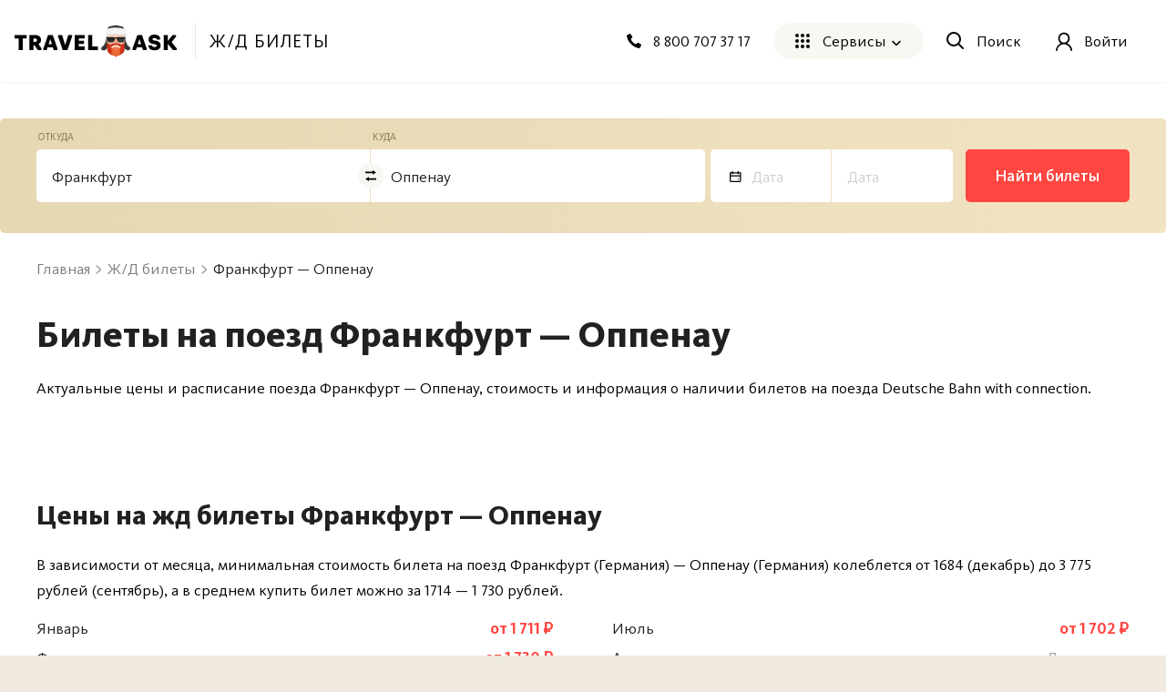

--- FILE ---
content_type: text/css
request_url: https://travelask.ru/webpack/atf-commercial-38c2fc5dd6d00335bb02.css
body_size: 80344
content:
.commercial{background:#fff;overflow:hidden}.commercial--show{background-color:#f9f7f2}@media screen and (max-width:1024px){.commercial--show .commercial__wrap{flex-wrap:wrap}.commercial--show .commercial__content{flex-basis:100%}}.commercial__main{padding-bottom:50px}@media screen and (min-width:768px){.commercial__main{padding-bottom:70px}}@media screen and (min-width:992px){.commercial__main--landlord{padding-bottom:80px}}.commercial__show{padding-top:30px;padding-bottom:80px}@media screen and (max-width:640px){.commercial__show{padding-top:15px}}.commercial__wrap{display:flex;padding-top:35px}.breadcrumbs-seo+.commercial__wrap{padding-top:25px}@media screen and (max-width:992px){.breadcrumbs-seo+.commercial__wrap{padding-top:8px}}@media screen and (max-width:768px){.commercial__wrap{overflow:initial;padding-top:25px}}.commercial__wrap--realty{padding-top:0}.commercial__wrap--ufs-seo{margin-bottom:0}@media screen and (min-width:1024px){.commercial__wrap--ufs-seo{margin-bottom:200px}}.commercial__wrap--show{padding-top:0}.commercial__content{flex-grow:1;flex-shrink:0;flex-basis:0;min-width:0}.commercial__content .toc{margin-top:32px}@media screen and (min-width:480px){.commercial__content .toc{padding-bottom:35px}}.commercial__content--avia{background:#fff;padding:15px 31px 58px;border-radius:2px}@media screen and (max-width:768px){.commercial__content--avia{padding:16px 26px 52px}}@media screen and (max-width:480px){.commercial__content--avia{padding:12px 12px 21px;margin:0 -12px}}.commercial__headline{font-size:25px;line-height:25px;font-family:KievitProExtraBold,Roboto,sans-serif;text-transform:none;letter-spacing:0;color:#212121;margin-bottom:0}@media screen and (min-width:768px){.commercial__headline{font-size:40px;line-height:50px}}.commercial__headline--padding{max-width:700px;padding-right:50px}.commercial__headline--mt{margin-top:18px}@media screen and (min-width:768px){.commercial__headline--mt{margin-top:22px}}@media screen and (min-width:1200px){.commercial__headline--mt{margin-top:5px}}.commercial__headline--avia-city-route{color:#000;margin-top:30px}@media screen and (min-width:768px){.commercial__headline--avia-city-route{margin-top:22px}}@media screen and (min-width:1200px){.commercial__headline--avia-city-route{margin-top:0}}.commercial__headline--tours-seo{color:#000;margin-bottom:12px}@media screen and (min-width:768px){.commercial__headline--tours-seo{margin-bottom:17px}}@media screen and (min-width:1200px){.commercial__headline--tours-seo{margin-bottom:12px}}.commercial__headline--hotels-show{font-size:24px;line-height:28px;margin-bottom:12px;color:#000}@media screen and (min-width:768px){.commercial__headline--hotels-show{font-size:30px;line-height:36px;margin-bottom:18px}}@media screen and (min-width:1200px){.commercial__headline--hotels-show{max-width:530px}}.commercial__headline--rent-cars-seo{font-size:24px;line-height:27px;margin-bottom:15px;letter-spacing:0;text-transform:none}@media screen and (min-width:768px){.commercial__headline--rent-cars-seo{font-size:30px;line-height:40px}}.commercial__headline--reviews{font-size:30px;letter-spacing:0;text-transform:none;line-height:36px;font-family:KievitProExtraBold,Roboto,sans-serif;margin:0 0 17px;padding-right:200px}@media screen and (max-width:768px){.commercial__headline--reviews{margin-bottom:16px}}@media screen and (max-width:640px){.commercial__headline--reviews{font-size:24px;line-height:29px;margin-bottom:6px;padding-right:0}}.commercial__headline--hotels-specials{line-height:28px;margin-bottom:22px}@media screen and (min-width:768px){.commercial__headline--hotels-specials{line-height:50px}}.commercial__headline--tours-selection{line-height:28px;margin-bottom:20px}@media screen and (min-width:768px){.commercial__headline--tours-selection{line-height:50px}}@media screen and (min-width:1024px){.commercial__headline--tours-selection{font-size:48px;line-height:54px;margin-bottom:38px;text-align:center}}.commercial__headline-second{margin:22px 0;font-family:KievitProExtraBold,Roboto,sans-serif;font-size:24px;line-height:29px;color:#212121}@media screen and (min-width:768px){.commercial__headline-second{font-size:24px;line-height:36px}}@media screen and (min-width:1200px){.commercial__headline-second{margin-top:38px;font-size:30px}}.hotel-page__page .commercial__headline-second{margin:29px 0 22px}.other-routes__nearest-routes .commercial__headline-second{width:calc(100% - 24px);margin:0 auto}@media screen and (min-width:768px){.other-routes__nearest-routes .commercial__headline-second{font-size:30px;line-height:36px;width:calc(100% - 41px)}}@media screen and (min-width:1920px){.other-routes__nearest-routes .commercial__headline-second{width:calc(100% - 72px)}}.commercial__headline-wrap{display:flex;justify-content:space-between;align-items:flex-start;margin:22px 0}@media screen and (min-width:768px){.commercial__headline-wrap{margin-top:50px}}.commercial__headline-second .results-layout--local_profiles .commercial__headline-wrap{margin:22px 0}.commercial__headline-wrapp{display:flex;justify-content:space-between;margin:22px 0}@media screen and (min-width:768px){.commercial__headline-wrapp{margin-top:38px;align-items:center}}.commercial__headline-wrapp .commercial__headline-second{margin:0}.commercial__headline-wrapp .commercial__headline-loader{display:none;margin-top:10px}.commercial__headline-wrapp .commercial__headline-loader.visible{display:flex}@media screen and (min-width:641px){.commercial__headline-wrapp .commercial__headline-loader{margin-top:0;align-items:center}}.commercial__headline-wrapp .board-preloader__image{width:22px;height:22px;margin-right:0;margin-left:15px}@media screen and (min-width:768px){.commercial__headline-wrapp .board-preloader__image{margin-right:12px}}.commercial__headline-wrapp .board-preloader__img{width:100%;height:auto}.commercial__headline-wrapp .board-preloader__text{display:none;color:#a0a0a0}@media screen and (min-width:768px){.commercial__headline-wrapp .board-preloader__text{display:block}}.commercial__headline-wrapp--padding{padding-right:12px}@media screen and (min-width:768px){.commercial__headline-wrapp--padding{padding-right:20px}}@media screen and (min-width:1024px){.commercial__headline-wrapp--padding{padding-right:40px}}.commercial__headline-second--wrapped{font-family:KievitProBold,Roboto,sans-serif;font-size:24px;line-height:29px;color:#212121;margin:0}@media screen and (min-width:768px){.commercial__headline-second--wrapped{font-size:30px;line-height:36px;padding-right:25px}}.commercial__headline-second--remove-margin{margin-bottom:6px}@media screen and (min-width:768px){.commercial__headline-second--remove-margin{margin-bottom:9px}}@media screen and (min-width:1024px){.commercial__headline-second--remove-margin{margin:0}}.commercial__headline-link{display:none}@media screen and (min-width:768px){.commercial__headline-link{position:relative;top:12px;display:block;font-size:15px;line-height:17px;color:#ff4641;padding-right:16px;background-image:url(/webpack/7799bb1fc0fc904c5ae9f3bc3c004d07.svg);background-repeat:no-repeat;background-position:100% 4px;white-space:nowrap}}.stock-ticket__btn{display:block;width:100%;max-width:296px;padding:16px 25px;line-height:1;border:2px solid #f5f1e8;border-radius:5px;letter-spacing:.2px;margin:auto}@media screen and (min-width:768px){.stock-ticket__btn{display:none}}.commercial__headline-second--info-pages{margin-top:0}@media screen and (min-width:768px){.commercial__headline-second--padding{margin-bottom:38px}}@media screen and (min-width:1200px){.commercial__headline-second--padding{padding:0 40px}}.commercial__headline-second--railway-station{padding:0 12px;margin-bottom:14px}@media screen and (min-width:768px){.commercial__headline-second--railway-station{padding:0 20px;margin-bottom:25px}}@media screen and (min-width:1200px){.commercial__headline-second--railway-station{padding:0 40px}}.commercial__headline-second--hotels-page{margin-top:38px}@media screen and (min-width:768px){.commercial__headline-second--hotels-page{font-size:30px;line-height:36px}}@media screen and (min-width:1200px){.commercial__headline-second--hotels-page{font-size:21px;line-height:25px;margin-top:10px}}@media screen and (min-width:768px){.hotels-page-specials__other+.commercial__headline-second--hotels-page{margin-top:32px;margin-bottom:20px}}@media screen and (min-width:1200px){.hotels-page-specials__other+.commercial__headline-second--hotels-page{margin-top:41px}}.commercial__headline-second--hotels-page-margin{margin-top:37px}@media screen and (min-width:768px){.commercial__headline-second--hotels-page-margin{margin-top:47px}}@media screen and (min-width:1200px){.commercial__headline-second--hotels-page-margin{margin-top:5px}}@media screen and (min-width:1200px){.commercial__headline-second--mt{margin-top:0}}.commercial__headline-second--mb{margin:22px 0 12px}@media screen and (min-width:768px){.commercial__headline-second--mb{margin-bottom:38px}}@media screen and (min-width:1200px){.commercial__headline-second--mb{margin-bottom:42px}}.commercial__headline-second--excursions{margin-bottom:5px}@media screen and (min-width:641px){.commercial__headline-second--excursions{margin-top:0;margin-bottom:15px}}@media screen and (min-width:1200px){.commercial__headline-second--small{font-size:17px;line-height:24px}}.commercial__headline-second--hotels-specials{margin-top:38px}@media screen and (min-width:768px){.commercial__headline-second--hotels-specials{font-size:30px;line-height:36px}}@media screen and (min-width:1200px){.commercial__headline-second--hotels-specials{font-size:30px;line-height:36px;margin-top:30px}}@media screen and (min-width:1200px){.commercial__headline-second--aside{margin-top:27px}}.commercial__headline-third{margin:22px 0;font-family:KievitProBold,Roboto,sans-serif;font-size:17px;line-height:24px;color:#212121}@media screen and (min-width:768px){.commercial__headline-third{margin-top:38px;font-size:21px}}.commercial__desc{font-size:17px;margin-top:25px;margin-bottom:45px;color:#7f7f7f}@media screen and (max-width:992px){.commercial__desc{margin-bottom:30px}}@media screen and (max-width:480px){.commercial__desc{margin-top:14px}}.commercial__headline-wrapper{margin-bottom:40px}@media screen and (min-width:768px){.commercial__headline-wrapper{margin-bottom:50px}}@media screen and (min-width:1200px){.commercial__headline-wrapper{border-radius:5px;background-color:#fff;box-shadow:0 8px 50px rgba(31,21,1,.09);padding:1px 0 42px;margin:0 -40px 50px}}.commercial__headline-wrapper--calendar-widget{padding:18px 20px 50px 40px;margin-top:20px;box-shadow:0 8px 50px rgba(31,21,1,.09);border-radius:5px}.commercial__headline-wrapper--calendar-widget .calendar-widget{margin-right:0}@media screen and (min-width:1200px){.commercial__headline-wrapper--calendar-widget{margin-left:-40px;margin-right:-40px}}@media screen and (max-width:880px){.commercial__headline-wrapper--calendar-widget{padding:28px 20px 50px}.commercial__headline-wrapper--calendar-widget .calendar-widget{margin-right:0}}@media screen and (max-width:480px){.commercial__headline-wrapper--calendar-widget{padding:12px 12px 40px}}.commercial__headline-wrapper--margin{margin-top:40px}@media screen and (min-width:768px){.commercial__headline-wrapper--margin{margin-top:50px}}.commercial__headline-description{font-size:17px;line-height:28px;color:#7f7f7f;margin-top:4px}@media screen and (min-width:768px){.commercial__headline-description{margin-top:10px}}.commercial__desc--avia{margin-bottom:25px}.commercial__content-paragraph{margin:20px 0;font-size:17px;line-height:28px;color:#000}.commercial__content-paragraph--no-margin{margin-top:0}.commercial__link{border-bottom:1px solid #ff4641;cursor:pointer;transition:border-color .3s}.no-touch .commercial__link:hover{border-bottom-color:transparent}.commercial__sidebar{flex-basis:300px;width:300px;margin-left:60px}@media screen and (max-width:1300px){.commercial__sidebar{display:none}.commercial__sidebar--rent-cars{display:block}}.commercial__sidebar--insurance,.commercial__sidebar--reviews{display:block}.commercial__sidebar--show{flex-basis:288px;margin-left:30px}@media screen and (max-width:1024px){.commercial__sidebar--show{display:block;flex-basis:100%;margin-top:17px;margin-left:0}}@media screen and (max-width:992px){.commercial__sidebar--review{display:none}}.commercial figcaption{font-size:15px;font-style:italic;color:#7f7f7f}@media screen and (min-width:1024px){.commercial__wrap--realty .commercial__sidebar--show{display:block}}.commercial__ol{counter-reset:li}.commercial__ol-item{font-size:17px;line-height:28px;color:#000;position:relative;padding-left:26px}.commercial__ol-item:before{position:absolute;display:inline-block;content:counters(li,".") ". ";counter-increment:li;font-size:17px;top:0;left:0;color:#ff4641}.commercial__ol-item:not(:last-child){margin-bottom:5px}.commercial-text{font-size:15px;line-height:20px;color:#000;margin-top:0}@media screen and (min-width:768px){.commercial-text{font-size:17px;line-height:28px}}.swiper-button-next:after,.swiper-button-prev:after{display:none}.mfp-wrap{background:rgba(24,12,1,.8)}.commercial-head{position:relative;padding-top:240px;min-height:730px;background-color:#aaa;background-size:cover;background-position:50%}@media screen and (max-width:1199px){.commercial-head{padding-top:208px;min-height:974px}}@media screen and (max-width:767px){.commercial-head{padding-top:98px;min-height:588px}}.commercial-head--flights{padding-top:240px}.webp .commercial-head--flights{background-image:url(/webpack/bg-flights.d608bf6422bfdf06e96f1e7a8b6d30cb.webp)}.no-webp .commercial-head--flights{background-image:url(/webpack/bg-flights.44287566cdb39abf02376288bd342e40.jpg)}.commercial-head--flights .commercial-head__desc{margin-bottom:33px}@media screen and (max-width:1024px){.commercial-head--flights{height:880px;padding-top:135px}.webp .commercial-head--flights{background-image:url(/webpack/bg-flights-tablet.e0eb675a751c8324c173f3375d1df0e6.webp)}.no-webp .commercial-head--flights{background-image:url(/webpack/bg-flights-tablet.63460ae297261f2ab98b2cdeb77ada13.jpg)}.commercial-head--flights .commercial-head__desc{margin-bottom:38px}}@media screen and (max-width:640px){.commercial-head--flights{min-height:668px;padding-top:103px}.webp .commercial-head--flights{background-image:url(/webpack/bg-flights-mobile.cf0d437883743b3985596aa0eca8de18.webp)}.no-webp .commercial-head--flights{background-image:url(/webpack/bg-flights-mobile.2a023ce9624eff595dd43a4531012669.jpg)}.commercial-head--flights .commercial-head__desc{margin-bottom:24px}.commercial-head--flights .commercial-head__title{padding:0 30px}}.commercial-head--rent{padding-top:244px}.webp .commercial-head--rent{background-image:url(/webpack/bg-rent-cars.c9873da62097bb72ed4055c4ab00a9e0.webp)}.no-webp .commercial-head--rent{background-image:url(/webpack/bg-rent-cars.4e27770f20fe8a52854e1569ab6563af.jpg)}.commercial-head--rent .commercial-head__desc{margin-bottom:38px}@media screen and (max-width:1024px){.commercial-head--rent{height:auto;min-height:975px;padding-top:130px;padding-bottom:47px;background-position:top}.webp .commercial-head--rent{background-image:url(/webpack/bg-rent-cars-tablet.8d308147f3ae4c2a2d2cd34a629e3e6e.webp)}.no-webp .commercial-head--rent{background-image:url(/webpack/bg-rent-cars-tablet.8bb05cbbc352b4004476c05b52f32eff.jpg)}.commercial-head--rent .commercial-head__desc{margin-bottom:27px}}@media screen and (max-width:640px){.commercial-head--rent{min-height:668px;padding-top:95px;padding-bottom:45px}.webp .commercial-head--rent{background-image:url(/webpack/bg-rent-cars-mobile.9058fc7a157691d7e2a8c87913f156c2.webp)}.no-webp .commercial-head--rent{background-image:url(/webpack/bg-rent-cars-mobile.5d862b75471b2bfaf077cc31053c95ec.jpg)}.commercial-head--rent .commercial-head__desc{margin-bottom:27px}}.commercial-head--railway{background-position:top;padding-top:240px}.webp .commercial-head--railway{background-image:url(/webpack/bg-railway.135f675bb88d002abebdacc9a7ecc90b.webp)}.no-webp .commercial-head--railway{background-image:url(/webpack/bg-railway.76e28dd176f7e8ec2b6d136d34622244.jpg)}@media screen and (max-width:480px){.commercial-head--railway{background-position:27% top}}@media screen and (max-width:1024px){.commercial-head--railway{height:974px;padding-top:231px}.commercial-head--railway .commercial-head__desc{margin-bottom:24px}}@media screen and (max-width:640px){.commercial-head--railway{height:588px;padding-top:120px}.commercial-head--railway .commercial-head__title{margin-bottom:9px}.commercial-head--railway .commercial-head__desc{margin-bottom:20px}}.commercial-head--insur{padding-top:240px}.webp .commercial-head--insur{background-image:url(/webpack/bg-insurance.785962875e26cc7600d94783d082f73f.webp)}.no-webp .commercial-head--insur{background-image:url(/webpack/bg-insurance.7be30bcd1035414eed4d244be43817e7.jpg)}.commercial-head--insur .commercial-head__desc{margin-bottom:43px}@media screen and (max-width:1024px){.commercial-head--insur{height:910px;padding-top:200px}.webp .commercial-head--insur{background-image:url(/webpack/bg-insurance-tablet.80ea0fb065580126adcbc113832c2299.webp)}.no-webp .commercial-head--insur{background-image:url(/webpack/bg-insurance-tablet.4b2ff4f39a2900afc98e9997b8f461b7.jpg)}.commercial-head--insur .commercial-head__desc{margin-bottom:27px}}@media screen and (max-width:768px){.commercial-head--insur{padding-top:130px}}@media screen and (max-width:640px){.commercial-head--insur{height:626px;padding-top:106px}.webp .commercial-head--insur{background-image:url(/webpack/bg-insurance-mobile.9dbb814a28731d159ebb13ed97031ec4.webp)}.no-webp .commercial-head--insur{background-image:url(/webpack/bg-insurance-mobile.1e3fba8ae501bd17096c36079e5f2078.jpg)}}.commercial-head--hotels{padding-top:185px}.webp .commercial-head--hotels{background-image:url(/webpack/bg-hotels.5c2001316a009e9c72b5161e8408bf18.webp)}.no-webp .commercial-head--hotels{background-image:url(/webpack/bg-hotels.da0e037e8b1da10609ae23fd88b3bf64.jpg)}@media screen and (max-width:768px){.commercial-head--hotels .commercial-head__title{margin-bottom:18px}}@media screen and (max-width:640px){.commercial-head--hotels .commercial-head__title{margin-bottom:6px}}@media screen and (max-width:1024px){.commercial-head--hotels{padding-top:207px;height:1028px}.webp .commercial-head--hotels{background-image:url(/webpack/bg-hotels-tablet.ae2a6344cf2087eafa0116b841effebc.webp)}.no-webp .commercial-head--hotels{background-image:url(/webpack/bg-hotels-tablet.24f2bd8deb502fb9330106980876c76c.jpg)}}@media screen and (max-width:640px){.commercial-head--hotels{padding-top:127px;height:668px}.webp .commercial-head--hotels{background-image:url(/webpack/bg-hotels-mobile.f201031aa290a62cb44ff7c29061067b.webp)}.no-webp .commercial-head--hotels{background-image:url(/webpack/bg-hotels-mobile.88119690148cb5a85f52f8e88f308458.jpg)}}.commercial-head--excursions{padding-top:240px}.webp .commercial-head--excursions{background-image:url(/webpack/bg-excursions.b539f7924075693ad2b19bc8baa5e523.webp)}.no-webp .commercial-head--excursions{background-image:url(/webpack/bg-excursions.c1772697b68bada4f84ab5106c75f7d4.jpg)}.commercial-head--excursions .commercial-head__desc{margin-bottom:43px}@media screen and (max-width:1024px){.commercial-head--excursions{height:1028px;padding-top:306px}.webp .commercial-head--excursions{background-image:url(/webpack/bg-excursions-tablet.06db3aca91e33f3d874df70b8f8a6e61.webp)}.no-webp .commercial-head--excursions{background-image:url(/webpack/bg-excursions-tablet.b06b47a33c994148b63ee8eb0b8a4337.jpg)}.commercial-head--excursions .commercial-head__title{margin-bottom:16px}.commercial-head--excursions .commercial-head__desc{margin-bottom:28px}}@media screen and (max-width:640px){.commercial-head--excursions{background-position:bottom;height:671px;padding-top:189px}.webp .commercial-head--excursions{background-image:url(/webpack/bg-excursions-mobile.b2b81ccc501396196afe626bda6607cc.webp)}.no-webp .commercial-head--excursions{background-image:url(/webpack/bg-excursions-mobile.c2b0251453f57f2918a307511d1f3977.jpg)}.commercial-head--excursions .commercial-head__title{margin-bottom:7px}.commercial-head--excursions .commercial-head__desc{margin-bottom:18px}}.commercial-head--transport{background-repeat:no-repeat}.webp .commercial-head--transport{background-image:url(/webpack/bg-all-transport.d7dacbfcac2f5859e02873086adf93d7.webp)}.no-webp .commercial-head--transport{background-image:url(/webpack/bg-all-transport.e2e25bb7acc1fefb67b54658beefd462.jpg)}@media screen and (max-width:1024px){.commercial-head--transport{height:auto;padding-bottom:64px;padding-top:206px}.webp .commercial-head--transport{background-image:url(/webpack/bg-all-transport-tablet.3e5cd38c35978e1275ca65d7e463ad58.webp)}.no-webp .commercial-head--transport{background-image:url(/webpack/bg-all-transport-tablet.8b4808e6232471ad083c69768afe21ad.jpg)}}@media screen and (max-width:640px){.commercial-head--transport{padding-top:99px;padding-bottom:36px}}.commercial-head--bus{padding-top:240px}.webp .commercial-head--bus{background-image:url(/webpack/bg-bus.1c4e4b22b96ed7ec086a22e702b5c892.webp)}.no-webp .commercial-head--bus{background-image:url(/webpack/bg-bus.3feb6a4ce3950266799ac3d04ae99eb0.jpg)}@media screen and (max-width:1024px){.commercial-head--bus{height:910px;padding-top:127px}}@media screen and (max-width:640px){.commercial-head--bus{height:626px;padding-top:116px}}.commercial-head--bus .commercial-head__desc{margin-bottom:38px}@media screen and (max-width:1024px){.commercial-head--bus .commercial-head__desc{margin-bottom:28px}}@media screen and (max-width:640px){.commercial-head--bus .commercial-head__desc{margin-bottom:24px}}.commercial-head--realty{padding-top:126px;height:682px}.webp .commercial-head--realty{background-image:url(/webpack/bg-realty-mobile.3bd6f35a587829b23b1560a011b9fdf9.webp)}.no-webp .commercial-head--realty{background-image:url(/webpack/bg-realty-mobile.ffb8d89884455635e76148cf9ec09dae.jpg)}.commercial-head--realty .commercial-head__title{margin-bottom:11px}.commercial-head--realty .commercial-head__desc{margin-bottom:18px}@media screen and (min-width:768px){.commercial-head--realty{height:1031px;padding-top:145px}.webp .commercial-head--realty{background-image:url(/webpack/bg-realty-tablet.f4501b2c97f31dc0a816337e0d75fdb5.webp)}.no-webp .commercial-head--realty{background-image:url(/webpack/bg-realty-tablet.e917c01f13f37d0783f000b0fd7de51b.jpg)}.commercial-head--realty .commercial-head__title{margin-bottom:17px}.commercial-head--realty .commercial-head__desc{margin-bottom:20px}}@media screen and (min-width:1025px){.commercial-head--realty{padding-top:185px;height:731px}.webp .commercial-head--realty{background-image:url(/webpack/bg-realty.8a22041a61ce83d92452bd89eb50263c.webp)}.no-webp .commercial-head--realty{background-image:url(/webpack/bg-realty.82b25e540ce3f1127b5ba3570430417e.jpg)}.commercial-head--realty .commercial-head__desc{margin-bottom:50px}}.commercial-head--seo-excursions{min-height:auto;padding-top:126px;padding-bottom:58px}.webp .commercial-head--seo-excursions{background-image:url(/webpack/bg-excursions-seo.40f1973c77f5457ee56b58f762fc3f00.webp)}.no-webp .commercial-head--seo-excursions{background-image:url(/webpack/bg-excursions-seo.6109bfc77c33d3985189ef35df250f11.jpg)}@media screen and (max-width:768px){.commercial-head--seo-excursions{padding-top:128px;padding-bottom:52px}}@media screen and (max-width:480px){.commercial-head--seo-excursions{padding-top:102px;padding-bottom:68px}}.commercial-head--seo-excursions .commercial-head__title{margin-bottom:16px}@media screen and (max-width:768px){.commercial-head--seo-excursions .commercial-head__title{margin-bottom:19px}}@media screen and (max-width:480px){.commercial-head--seo-excursions .commercial-head__title{margin-bottom:6px}}.commercial-head--seo-excursions .commercial-head__desc{margin-bottom:38px}@media screen and (max-width:768px){.commercial-head--seo-excursions .commercial-head__desc{margin-bottom:29px}}@media screen and (max-width:480px){.commercial-head--seo-excursions .commercial-head__desc{margin-bottom:17px}}.commercial-head__title{margin-bottom:20px;color:#fff;font-family:KievitProExtraBold,Roboto,sans-serif;font-size:48px;line-height:1.125;text-transform:none;letter-spacing:0}@media screen and (max-width:1024px){.commercial-head__title{margin-bottom:22px}}@media screen and (max-width:640px){.commercial-head__title{margin-bottom:5px;font-size:25px;line-height:1}}.commercial-head__desc{color:#fff;margin-bottom:43px}@media screen and (max-width:1199px){.commercial-head__desc{margin-bottom:48px}}@media screen and (max-width:1024px){.commercial-head__desc{margin-bottom:28px}}@media screen and (max-width:640px){.commercial-head__desc{margin-bottom:24px}}.commercial-head__desc p{font-size:21px;line-height:1.33333;margin:0}@media screen and (max-width:640px){.commercial-head__desc p{font-size:15px;line-height:1.66667}}.commercial-head__label{position:absolute;left:0;right:0;bottom:40px;color:#fff;font-size:21px;line-height:1.33333}@media screen and (max-width:640px){.commercial-head__label{font-size:15px;line-height:1.4}}.commercial-head__label--bottom{position:absolute;left:0;right:0;bottom:40px;padding:0 40px}@media screen and (max-width:1024px){.commercial-head__label--bottom{bottom:27px}}@media screen and (max-width:640px){.commercial-head__label--bottom{bottom:33px;padding:0 12px}}.commercial-head--insurance{padding-top:234px}@media screen and (max-width:768px){.commercial-head--insurance{height:974px;padding-top:250px}}@media screen and (max-width:640px){.commercial-head--insurance{height:612px;padding-top:124px}}.commercial-head--seo-flights{background-position:0 0;padding-top:140px}.webp .commercial-head--seo-flights{background-image:url(/webpack/bg-avia-seo.de46430cde8de638370567cba77ee333.webp)}.no-webp .commercial-head--seo-flights{background-image:url(/webpack/bg-avia-seo.34aacec9cd5c6105009eba54eeb29593.jpg)}.commercial-head--seo-flights .commercial-head__desc{margin-bottom:48px}.commercial-head--seo-flights .search-fields.avia-search__fields{margin-bottom:95px}@media screen and (max-width:1024px){.commercial-head--seo-flights .search-fields.avia-search__fields{margin-bottom:56px}}@media screen and (max-width:1024px){.commercial-head--seo-flights{min-height:922px}.webp .commercial-head--seo-flights{background-image:url(/webpack/bg-flights-tablet.e0eb675a751c8324c173f3375d1df0e6.webp)}.no-webp .commercial-head--seo-flights{background-image:url(/webpack/bg-flights-tablet.63460ae297261f2ab98b2cdeb77ada13.jpg)}}@media screen and (max-width:640px){.commercial-head--seo-flights{min-height:592px;padding-top:86px;padding-bottom:15px}.webp .commercial-head--seo-flights{background-image:url(/webpack/bg-flights-mobile.cf0d437883743b3985596aa0eca8de18.webp)}.no-webp .commercial-head--seo-flights{background-image:url(/webpack/bg-flights-mobile.2a023ce9624eff595dd43a4531012669.jpg)}}@media screen and (max-width:480px){.commercial-head--seo-flights{min-height:666px}.commercial-head--seo-flights .commercial-head__title{margin-bottom:13px}.commercial-head--seo-flights .commercial-head__desc{margin-bottom:16px}.commercial-head--seo-flights .search-fields.avia-search__fields{margin-bottom:58px}}.commercial-head--tours{height:671px;padding-top:104px}.webp .commercial-head--tours{background-image:url(/webpack/bg-tours-mobile.0d37c1a5ef3bd3da6dfb394b01bd7ece.webp)}.no-webp .commercial-head--tours{background-image:url(/webpack/bg-tours-mobile.eb364ad5226198850349d98def9fdd91.jpg)}@media screen and (min-width:641px){.commercial-head--tours{height:1028px;padding-top:202px}.webp .commercial-head--tours{background-image:url(/webpack/bg-tours-tablet.a995f5ac6d0a438af0ce60203d1bc0de.webp)}.no-webp .commercial-head--tours{background-image:url(/webpack/bg-tours-tablet.1df0efa425496441bfbbcfc7050bd2ae.jpg)}}@media screen and (min-width:1025px){.commercial-head--tours{height:730px;padding-top:188px}.webp .commercial-head--tours{background-image:url(/webpack/bg-tours.bf4d08b683e63365cef148b02f996381.webp)}.no-webp .commercial-head--tours{background-image:url(/webpack/bg-tours.bc2cb1221d749148b0c4ab300857ddd3.jpg)}}.commercial-head--tours .commercial-head__title{margin-bottom:12px}@media screen and (min-width:768px){.commercial-head--tours .commercial-head__title{margin-bottom:16px}}.commercial-sidebar{background-color:#fff;border-radius:2px;padding:25px 20px}@media screen and (max-width:1024px){.commercial-sidebar{padding:27px 31px 7px}}@media screen and (max-width:640px){.commercial-sidebar{padding:28px 12px;margin:0 -12px}}.commercial-sidebar__title{font-size:17px;line-height:24px;color:#000;font-family:KievitProExtraBold,Roboto,sans-serif;margin-bottom:25px}@media screen and (max-width:1024px){.commercial-sidebar__title{font-size:30px;margin-bottom:20px}}@media screen and (max-width:640px){.commercial-sidebar__title{font-size:17px;margin-bottom:20px}}.commercial-sidebar__item{margin-bottom:45px}.commercial-sidebar__item:after{display:block;content:"";clear:both}@media screen and (max-width:1024px){.commercial-sidebar__item{width:50%;margin-bottom:11px;display:flex}.commercial-sidebar__item:after{display:none}}@media screen and (max-width:640px){.commercial-sidebar__item{width:100%;margin-bottom:34px;display:block}.commercial-sidebar__item:after{display:block}}.commercial-sidebar__desc{font-size:17px;line-height:24px;color:#000;float:right;width:175px}@media screen and (max-width:1024px){.commercial-sidebar__desc{width:auto;max-width:200px;display:flex;flex-direction:column;justify-content:center}}@media screen and (max-width:640px){.commercial-sidebar__desc{max-width:none;float:none;margin-left:72px;min-height:50px}}@media screen and (max-width:1024px){.commercial-sidebar__items-wrapper{display:flex;flex-direction:row;flex-wrap:wrap;margin-left:-11px}}@media screen and (max-width:640px){.commercial-sidebar__items-wrapper{margin-left:0;display:block}}@media screen and (max-width:1024px){.commercial-sidebar__pic{width:75px;display:flex;justify-content:flex-start;align-items:center}}@media screen and (max-width:640px){.commercial-sidebar__pic{display:block;width:65px}}.commercial-sidebar__items-wrapper .commercial-sidebar__item:first-child .commercial-sidebar__pic img{width:55.45px;height:51px}@media screen and (max-width:1024px){.commercial-sidebar__items-wrapper .commercial-sidebar__item:first-child .commercial-sidebar__pic img{width:75.19px;height:51.21px;transform:translate(-7px,-2px)}}@media screen and (max-width:640px){.commercial-sidebar__items-wrapper .commercial-sidebar__item:first-child .commercial-sidebar__pic img{width:54.84px;height:53.72px;transform:translate(-4px,2px)}}@media screen and (max-width:1024px){.commercial-sidebar__items-wrapper .commercial-sidebar__item:first-child .commercial-sidebar__pic.commercial-sidebar__pic--car img{width:55.45px;transform:translate(4px)}}.commercial-sidebar--realty-reviews .commercial-sidebar__items-wrapper .commercial-sidebar__item:first-child .commercial-sidebar__pic.commercial-sidebar__pic--car img{width:50px;height:50px}.commercial-sidebar__items-wrapper .commercial-sidebar__item:nth-child(2) .commercial-sidebar__pic img{width:57px;height:43.09px}@media screen and (max-width:1024px){.commercial-sidebar__items-wrapper .commercial-sidebar__item:nth-child(2) .commercial-sidebar__pic img{width:57px;height:43.09px;transform:translateY(-1px)}}@media screen and (max-width:640px){.commercial-sidebar__items-wrapper .commercial-sidebar__item:nth-child(2) .commercial-sidebar__pic img{width:57px;height:43.09px;transform:translate(-2px,4px)}}.commercial-sidebar--realty-reviews .commercial-sidebar__items-wrapper .commercial-sidebar__item:nth-child(2) .commercial-sidebar__pic img{width:50px;height:50px}.commercial-sidebar__items-wrapper .commercial-sidebar__item:nth-child(3) .commercial-sidebar__pic img{width:60.24px;height:34.37px}@media screen and (max-width:1024px){.commercial-sidebar__items-wrapper .commercial-sidebar__item:nth-child(3) .commercial-sidebar__pic img{width:60.24px;height:34.37px;transform:translate(3px,-4px)}}@media screen and (max-width:640px){.commercial-sidebar__items-wrapper .commercial-sidebar__item:nth-child(3) .commercial-sidebar__pic img{width:60.24px;height:34.37px;transform:translate(-2px,8px)}}.commercial-sidebar--realty-reviews .commercial-sidebar__items-wrapper .commercial-sidebar__item:nth-child(3) .commercial-sidebar__pic img{width:50px;height:50px}.commercial-sidebar__items-wrapper .commercial-sidebar__item:nth-child(4) .commercial-sidebar__pic img{width:52.91px;height:48.64px}@media screen and (max-width:1024px){.commercial-sidebar__items-wrapper .commercial-sidebar__item:nth-child(4) .commercial-sidebar__pic img{width:63.89px;height:48.64px;transform:translate(-1px,-5px)}}@media screen and (max-width:640px){.commercial-sidebar__items-wrapper .commercial-sidebar__item:nth-child(4) .commercial-sidebar__pic img{width:52.91px;height:48.64px;transform:translate(2px,-3px)}}.commercial-sidebar--realty-reviews .commercial-sidebar__items-wrapper .commercial-sidebar__item:nth-child(4) .commercial-sidebar__pic img{width:50px;height:50px}@media screen and (max-width:1024px){.commercial-sidebar__items-wrapper .commercial-sidebar__item:nth-child(2),.commercial-sidebar__items-wrapper .commercial-sidebar__item:nth-child(4){padding-left:21px}}@media screen and (max-width:767px){.commercial-sidebar__items-wrapper .commercial-sidebar__item:nth-child(2),.commercial-sidebar__items-wrapper .commercial-sidebar__item:nth-child(4){padding-left:0}}@media screen and (max-width:1024px){.commercial-sidebar__items-wrapper .commercial-sidebar__item{margin-bottom:11px}}@media screen and (max-width:640px){.commercial-sidebar__items-wrapper .commercial-sidebar__item{margin-bottom:27px}}.commercial-sidebar__pic{float:left}.commercial-sidebar__pic img{vertical-align:top}.commercial-sidebar--review{display:none}@media screen and (max-width:992px){.commercial-sidebar--review{display:block}}.commercial-sidebar--desktop{display:block}@media screen and (max-width:992px){.commercial-sidebar--desktop{display:none}}.commercial-sidebar--excursions{padding:32px 10px 4px 20px}@media screen and (max-width:1024px){.commercial-sidebar--excursions{padding:15px 30px 7px}}@media screen and (max-width:480px){.commercial-sidebar--excursions{padding:0 20px 6px;margin:0 -20px}}.commercial-sidebar--excursions .commercial-sidebar__title{margin-bottom:20px}@media screen and (max-width:1024px){.commercial-sidebar--excursions .commercial-sidebar__title{margin-top:13px;margin-bottom:20px}}@media screen and (max-width:480px){.commercial-sidebar--excursions .commercial-sidebar__title{margin-bottom:20px;margin-top:0;padding-top:30px}}.commercial-sidebar--excursions .commercial-sidebar__item{margin-bottom:25px;display:flex;align-items:center}@media screen and (max-width:1024px){.commercial-sidebar--excursions .commercial-sidebar__item{margin-bottom:22px}}@media screen and (max-width:480px){.commercial-sidebar--excursions .commercial-sidebar__item{margin-bottom:25px;margin-top:5px}}.commercial-sidebar--excursions .commercial-sidebar__item .commercial-sidebar__desc{padding-top:2px;margin-left:8px}@media screen and (max-width:1024px){.commercial-sidebar--excursions .commercial-sidebar__item .commercial-sidebar__desc{margin-left:0}}@media screen and (max-width:480px){.commercial-sidebar--excursions .commercial-sidebar__item .commercial-sidebar__desc{margin-left:3px}}.commercial-sidebar--excursions .commercial-sidebar__item .commercial-sidebar__pic{width:65px}@media screen and (max-width:1024px){.commercial-sidebar--excursions .commercial-sidebar__item .commercial-sidebar__pic{width:77px}}@media screen and (max-width:480px){.commercial-sidebar--excursions .commercial-sidebar__item .commercial-sidebar__pic{width:68px}}@media screen and (max-width:1024px){.commercial-sidebar--excursions .commercial-sidebar__item .commercial-sidebar__pic img{width:49px;height:51px}}.commercial-sidebar--excursions .commercial-sidebar__item:first-child .commercial-sidebar__pic img{transform:translate(-2px,3px)}@media screen and (max-width:1024px){.commercial-sidebar--excursions .commercial-sidebar__item:first-child .commercial-sidebar__pic img{width:42px;height:44px;transform:translate(7px)}}@media screen and (max-width:480px){.commercial-sidebar--excursions .commercial-sidebar__item:first-child .commercial-sidebar__pic img{transform:translate(0)}}@media screen and (max-width:1024px){.commercial-sidebar--excursions .commercial-sidebar__item:nth-child(2){padding-left:17px}}@media screen and (max-width:480px){.commercial-sidebar--excursions .commercial-sidebar__item:nth-child(2){padding-left:0}}.commercial-sidebar--excursions .commercial-sidebar__item:nth-child(2) .commercial-sidebar__pic img{width:53px;height:46px}@media screen and (max-width:1024px){.commercial-sidebar--excursions .commercial-sidebar__item:nth-child(2) .commercial-sidebar__pic img{width:53px;height:47px;transform:translate(8px,1px)}}@media screen and (max-width:480px){.commercial-sidebar--excursions .commercial-sidebar__item:nth-child(2) .commercial-sidebar__pic img{transform:translate(0)}}.commercial-sidebar--excursions .commercial-sidebar__item:nth-child(3) .commercial-sidebar__pic img{width:54px;height:55px;transform:translate(-2px,3px)}@media screen and (max-width:1024px){.commercial-sidebar--excursions .commercial-sidebar__item:nth-child(3) .commercial-sidebar__pic img{width:49px;height:50px;transform:translate(7px)}}@media screen and (max-width:480px){.commercial-sidebar--excursions .commercial-sidebar__item:nth-child(3) .commercial-sidebar__pic img{transform:translate(0)}}@media screen and (max-width:1024px){.commercial-sidebar--excursions .commercial-sidebar__item:nth-child(4){padding-left:17px}}@media screen and (max-width:480px){.commercial-sidebar--excursions .commercial-sidebar__item:nth-child(4){padding-left:0}}.commercial-sidebar--excursions .commercial-sidebar__item:nth-child(4) .commercial-sidebar__pic img{width:52px;height:51px;transform:translateY(-1px)}@media screen and (max-width:1024px){.commercial-sidebar--excursions .commercial-sidebar__item:nth-child(4) .commercial-sidebar__pic img{width:49px;height:48px;transform:translate(8px)}}@media screen and (max-width:480px){.commercial-sidebar--excursions .commercial-sidebar__item:nth-child(4) .commercial-sidebar__pic img{transform:translate(0)}}.commercial-sidebar--bus{padding:25px 20px 1px}@media screen and (max-width:1024px){.commercial-sidebar--bus{padding:23px 31px 0}}@media screen and (max-width:480px){.commercial-sidebar--bus{padding:23px 15px 4px}}.commercial-sidebar--bus .commercial-sidebar__title{margin-bottom:21px;padding-top:9px}@media screen and (max-width:1024px){.commercial-sidebar--bus .commercial-sidebar__title{padding-top:4px;margin-bottom:31px}}@media screen and (max-width:480px){.commercial-sidebar--bus .commercial-sidebar__title{margin-bottom:23px}}.commercial-sidebar--bus .commercial-sidebar__item{margin-bottom:23px;display:flex;align-items:center;position:relative}@media screen and (max-width:1024px){.commercial-sidebar--bus .commercial-sidebar__item{margin-bottom:46px}}@media screen and (max-width:480px){.commercial-sidebar--bus .commercial-sidebar__item{margin-bottom:25px;margin-top:5px}}.commercial-sidebar--bus .commercial-sidebar__item .commercial-sidebar__desc{width:auto;padding-left:0}@media screen and (max-width:1024px){.commercial-sidebar--bus .commercial-sidebar__item .commercial-sidebar__desc{max-width:100%;padding-left:75px}}@media screen and (max-width:480px){.commercial-sidebar--bus .commercial-sidebar__item .commercial-sidebar__desc{padding-left:0}}.commercial-sidebar--bus .commercial-sidebar__item .commercial-sidebar__pic{position:relative;min-width:73px}@media screen and (max-width:1024px){.commercial-sidebar--bus .commercial-sidebar__item .commercial-sidebar__pic{position:absolute}}.commercial-sidebar--bus .commercial-sidebar__item:first-child .commercial-sidebar__pic img{width:54px;height:51px}@media screen and (max-width:1024px){.commercial-sidebar--bus .commercial-sidebar__item:first-child .commercial-sidebar__pic img{transform:translate(3px,2px)}}.commercial-sidebar--bus .commercial-sidebar__item:nth-child(2) .commercial-sidebar__pic img{width:49px;height:51px}@media screen and (max-width:1024px){.commercial-sidebar--bus .commercial-sidebar__item:nth-child(2) .commercial-sidebar__pic img{transform:translate(4px)}}.commercial-sidebar--bus .commercial-sidebar__item:nth-child(3) .commercial-sidebar__pic img{width:54px;height:55px}@media screen and (max-width:1024px){.commercial-sidebar--bus .commercial-sidebar__item:nth-child(3) .commercial-sidebar__pic img{width:29px;height:50px;transform:translate(10px)}}.commercial-sidebar--bus .commercial-sidebar__item:last-child .commercial-sidebar__pic img{width:52px;height:51px}@media screen and (max-width:1024px){.commercial-sidebar--bus .commercial-sidebar__item:last-child .commercial-sidebar__pic img{transform:translate(4px,1px)}}.commercial-sidebar--insurance{padding:32px 20px 4px;position:static}@media screen and (max-width:1024px){.commercial-sidebar--insurance{padding:27px 31px 4px}}@media screen and (max-width:640px){.commercial-sidebar--insurance{padding:30px 12px 1px}}.commercial-sidebar--insurance .commercial-sidebar__title{margin-bottom:21px}.commercial-sidebar--insurance .commercial-sidebar__item{margin-bottom:25px;display:flex;align-items:center}@media screen and (max-width:1024px){.commercial-sidebar--insurance .commercial-sidebar__item{margin-bottom:21px}}@media screen and (max-width:640px){.commercial-sidebar--insurance .commercial-sidebar__item{margin-bottom:25px}}@media screen and (max-width:640px){.commercial-sidebar--insurance .commercial-sidebar__item:nth-child(3) .commercial-sidebar__pic img{transform:translate(-2px,2px)}}@media screen and (max-width:480px){.commercial-sidebar--insurance .commercial-sidebar__item:last-child{margin-bottom:30px}}.commercial-sidebar--insurance .commercial-sidebar__pic{min-width:75px;height:auto}.commercial-sidebar--insurance .commercial-sidebar__desc{margin-left:0}.commercial-sidebar--rent-cars{padding:32px 20px 1px;position:static}@media screen and (max-width:1024px){.commercial-sidebar--rent-cars{padding:27px 31px 1px}}@media screen and (max-width:480px){.commercial-sidebar--rent-cars{padding:31px 12px 21px}}.commercial-sidebar--rent-cars .commercial-sidebar__item{margin-bottom:25px;position:relative;display:flex;align-items:center;min-height:50px}@media screen and (max-width:1024px){.commercial-sidebar--rent-cars .commercial-sidebar__item{margin-bottom:18px}}@media screen and (max-width:640px){.commercial-sidebar--rent-cars .commercial-sidebar__item{margin-bottom:25px}}.commercial-sidebar--rent-cars .commercial-sidebar__pic{position:absolute;top:0;bottom:0;display:flex;align-items:center}@media screen and (max-width:1024px){.commercial-sidebar--rent-cars .commercial-sidebar__pic{width:70px}}@media screen and (max-width:480px){.commercial-sidebar--rent-cars .commercial-sidebar__pic{position:absolute;top:0;bottom:0;display:flex}}.commercial-sidebar--rent-cars .commercial-sidebar__desc{width:auto;max-width:100%;padding-left:72px}@media screen and (max-width:1024px){.commercial-sidebar--rent-cars .commercial-sidebar__desc{margin-left:0;padding-left:75px;margin-right:5px}}@media screen and (max-width:1024px){.commercial-sidebar--rent-cars .commercial-sidebar__item:first-child .commercial-sidebar__pic img{width:55px;height:32px;transform:translate(0)}}@media screen and (max-width:480px){.commercial-sidebar--rent-cars .commercial-sidebar__item:nth-child(2) .commercial-sidebar__pic img,.commercial-sidebar--rent-cars .commercial-sidebar__item:nth-child(3) .commercial-sidebar__pic img{transform:translate(-2px)}}@media screen and (max-width:1024px){.commercial-sidebar--rent-cars .commercial-sidebar__item:nth-child(4) .commercial-sidebar__pic img{transform:translateY(3px)}}@media screen and (max-width:480px){.commercial-sidebar--rent-cars .commercial-sidebar__item:last-child{margin-bottom:10px}}.commercial-sidebar--realty-reviews{padding:31px 12px 1px}@media screen and (min-width:768px){.commercial-sidebar--realty-reviews{padding:30px 33px 1px}}@media screen and (min-width:1199px){.commercial-sidebar--realty-reviews{padding:20px 16px 6px 25px}}.commercial-sidebar--realty-reviews .commercial-sidebar__title{margin-bottom:14px}@media screen and (min-width:1199px){.commercial-sidebar--realty-reviews .commercial-sidebar__title{line-height:24px;margin-bottom:11px}}.commercial-sidebar--realty-reviews .commercial-sidebar__item{margin-bottom:28px}@media screen and (min-width:1199px){.commercial-sidebar--realty-reviews .commercial-sidebar__item{margin-bottom:30px}}@media screen and (min-width:768px){.commercial-sidebar--realty-reviews .commercial-sidebar__desc{max-width:219px}}@media screen and (min-width:768px){.commercial-sidebar--realty-reviews .commercial-sidebar__items-wrapper{margin-left:-5px}}.commercial-sidebar--reviews{padding:28px 12px 25px}@media screen and (min-width:768px){.commercial-sidebar--reviews{padding:29px 35px 7px 29px}}@media screen and (min-width:1200px){.commercial-sidebar--reviews{padding:29px 0 18px 20px}}.commercial-sidebar--reviews .commercial-sidebar__title{margin-bottom:14px}@media screen and (min-width:768px){.commercial-sidebar--reviews .commercial-sidebar__title{margin-bottom:11px}}@media screen and (min-width:1200px){.commercial-sidebar--reviews .commercial-sidebar__title{margin-bottom:15px}}.commercial-sidebar--reviews .commercial-sidebar__items-wrapper{margin-left:0}.commercial-sidebar--reviews .commercial-sidebar__desc{justify-content:flex-start;margin-right:15px}@media screen and (min-width:1200px){.commercial-sidebar--reviews .commercial-sidebar__desc{margin-right:0}}.commercial-sidebar--reviews .commercial-sidebar__item{margin-bottom:31px}@media screen and (min-width:768px){.commercial-sidebar--reviews .commercial-sidebar__item{display:flex;margin-bottom:19px}}@media screen and (min-width:1200px){.commercial-sidebar--reviews .commercial-sidebar__item{justify-content:space-between;margin-bottom:30px}}.commercial-sidebar--reviews .commercial-sidebar__item:nth-child(1n) .commercial-sidebar__pic img{width:50px;height:50px;transform:translate(0)}.commercial-sidebar--reviews .commercial-sidebar__item:last-child{margin-bottom:0}@media screen and (min-width:768px){.commercial-sidebar--reviews .commercial-sidebar__item:last-child{margin-bottom:19px}}@media screen and (min-width:768px){.commercial-sidebar--reviews .commercial-sidebar__pic{width:72px;height:50px}}@media screen and (min-width:1200px){.commercial-sidebar--reviews .commercial-sidebar__pic{width:50px}}.commercial-sidebar--tablet{display:block}@media screen and (min-width:768px){.commercial-sidebar--tablet{display:none}}.commercial-sidebar--railway{padding:32px 10px 4px 20px}@media screen and (max-width:992px){.commercial-sidebar--railway{padding:22px 31px 4px;height:230px}}@media screen and (max-width:480px){.commercial-sidebar--railway{height:auto}}.commercial-sidebar--railway .commercial-sidebar__title{margin-bottom:21px}@media screen and (max-width:992px){.commercial-sidebar--railway .commercial-sidebar__title{padding-top:8px;margin-bottom:38px;line-height:30px}}@media screen and (max-width:480px){.commercial-sidebar--railway .commercial-sidebar__title{padding-top:0;margin-bottom:17px}}@media screen and (max-width:480px){.commercial-sidebar--railway{padding:22px 13px 4px}}.commercial-sidebar--railway .commercial-sidebar__item{margin-bottom:23px;display:flex;align-items:center;position:relative}@media screen and (max-width:992px){.commercial-sidebar--railway .commercial-sidebar__item{margin-bottom:55px}}@media screen and (max-width:480px){.commercial-sidebar--railway .commercial-sidebar__item{margin-bottom:25px;margin-top:5px}}.commercial-sidebar--railway .commercial-sidebar__item .commercial-sidebar__desc{width:auto;padding-left:0}@media screen and (max-width:992px){.commercial-sidebar--railway .commercial-sidebar__item .commercial-sidebar__desc{max-width:100%;padding-left:75px;line-height:17px}}@media screen and (max-width:480px){.commercial-sidebar--railway .commercial-sidebar__item .commercial-sidebar__desc{padding-left:0}}.commercial-sidebar--railway .commercial-sidebar__item .commercial-sidebar__pic{position:relative;min-width:73px}@media screen and (max-width:992px){.commercial-sidebar--railway .commercial-sidebar__item .commercial-sidebar__pic{position:absolute}}.commercial-sidebar--railway .commercial-sidebar__item:first-child .commercial-sidebar__pic img{width:54px;height:51px}@media screen and (max-width:992px){.commercial-sidebar--railway .commercial-sidebar__item:first-child .commercial-sidebar__pic img{transform:translate(3px,2px)}}.commercial-sidebar--railway .commercial-sidebar__item:nth-child(2) .commercial-sidebar__pic img{width:49px;height:51px}@media screen and (max-width:992px){.commercial-sidebar--railway .commercial-sidebar__item:nth-child(2) .commercial-sidebar__pic img{transform:translate(4px)}}.commercial-sidebar--railway .commercial-sidebar__item:nth-child(3) .commercial-sidebar__pic img{width:54px;height:55px}@media screen and (max-width:992px){.commercial-sidebar--railway .commercial-sidebar__item:nth-child(3) .commercial-sidebar__pic img{transform:translate(10px)}}.commercial-sidebar--railway .commercial-sidebar__item:last-child .commercial-sidebar__pic img{width:52px;height:51px;transform:translate(9px)}@media screen and (max-width:992px){.commercial-sidebar--railway .commercial-sidebar__item:last-child .commercial-sidebar__pic img{transform:translate(12px,1px)}}.commercial-sidebar-partners{background-color:#fff;border-radius:2px;padding:31px 12px 0;margin:0 -12px}@media screen and (min-width:768px){.commercial-sidebar-partners{padding:29px 31px 7px;margin:0}}@media screen and (min-width:1025px){.commercial-sidebar-partners{padding:29px 22px 1px}}.commercial-sidebar-partners__title{font-size:17px;line-height:17px;color:#000;font-family:KievitProExtraBold,Roboto,sans-serif;margin-bottom:20px}@media screen and (min-width:768px){.commercial-sidebar-partners__title{font-size:30px;line-height:36px;margin-bottom:24px}}@media screen and (min-width:1025px){.commercial-sidebar-partners__title{font-family:KievitProExtraBold,Roboto,sans-serif;font-size:17px;line-height:17px;margin-bottom:34px}}.commercial-sidebar-partners__item{margin-bottom:38px;width:50%;display:flex;align-items:center;justify-content:center;position:relative;margin-right:0}.commercial-sidebar-partners__item:nth-last-child(-n+2){margin-bottom:27px}@media screen and (min-width:1025px){.commercial-sidebar-partners__item:nth-last-child(-n+2){margin-bottom:40px}}@media screen and (min-width:768px){.commercial-sidebar-partners__item{width:auto;margin-bottom:21px;margin-right:47px}.commercial-sidebar-partners__item:nth-child(5n){margin-right:0}}@media screen and (min-width:860px){.commercial-sidebar-partners__item{margin-right:9%}}@media screen and (min-width:980px){.commercial-sidebar-partners__item{margin-right:10%}}@media screen and (min-width:1025px){.commercial-sidebar-partners__item{margin-right:0;width:50%;margin-bottom:37px}}.commercial-sidebar-partners__item---desc{font-size:14px;color:#7f7f7f}@media screen and (min-width:768px){.commercial-sidebar-partners__item---desc{padding-top:10px}}@media screen and (min-width:1025px){.commercial-sidebar-partners__item---desc{padding-top:5px}}.commercial-sidebar-partners__items-wrapper{display:flex;flex-wrap:wrap;margin:0 -10px}@media screen and (min-width:768px){.commercial-sidebar-partners__items-wrapper{margin:0}}@media screen and (min-width:1025px){.commercial-sidebar-partners__items-wrapper{margin:0 -20px}}.commercial-sidebar--desktop{display:none}@media screen and (min-width:768px){.commercial-sidebar--desktop{display:block}}.com-promo-text{font-size:17px;font-style:italic;line-height:27px}@media screen and (max-width:992px){.com-promo-text{font-size:16px;line-height:24px}}.com-promo-text__link{color:#ff4641;border-bottom:1px solid #ff4641;transition:border-color .2s}.no-touch .com-promo-text__link:focus,.no-touch .com-promo-text__link:hover{border-color:transparent}.flights-routes{background:#fff;padding:15px 31px 58px;border-radius:2px}@media screen and (max-width:768px){.flights-routes{padding:16px 26px 52px}}@media screen and (max-width:480px){.flights-routes{padding:12px 12px 21px;margin:0 -12px}}.flights-routes__title{font-size:30px;font-family:KievitProExtraBold,Roboto,sans-serif;margin-bottom:25px}@media screen and (max-width:480px){.flights-routes__title{font-size:24px;margin-bottom:14px}}.flights-routes__disc{font-size:17px;margin-bottom:45px;color:#7f7f7f}@media screen and (max-width:992px){.flights-routes__disc{margin-bottom:30px}}.flights-routes-list{display:flex;margin-bottom:21px}@media screen and (max-width:992px){.flights-routes-list{margin-bottom:17px}}@media screen and (max-width:640px){.flights-routes-list{flex-direction:column}}@media screen and (max-width:480px){.flights-routes-list{margin-bottom:26px}}.flights-routes-list__column{width:100%}.flights-routes-list__column:first-child{margin-right:40px}.flights-routes-list__item{display:flex;align-items:center;font-size:17px;line-height:28px;font-family:KievitProMedium,Roboto,sans-serif;height:79px;border-bottom:1px solid #efeadf}@media screen and (min-width:480px){.flights-routes-list__item:last-child{border-bottom:none}}@media screen and (max-width:480px){.flights-routes-list__item{height:51px}}.flights-routes-list__link{border-bottom:none!important}.flights-routes-list__link:hover{color:#ff4641;transition:all .3s}.flights-routes-pagination{display:flex;justify-content:space-between;align-items:center;margin:0 auto}.flights-routes-pagination .pagination-new{width:100%}.flights-routes-pagination .pagination-new__list>li>a,.flights-routes-pagination .pagination-new__list>li>span{border:none}.flights-routes-pagination__item{font-size:24px;font-family:KievitProMedium,Roboto,sans-serif;border-bottom:0!important;margin-right:25px}.flights-routes-pagination__item:last-child{margin-right:0}@media screen and (max-width:480px){.flights-routes-pagination__item:nth-child(4),.flights-routes-pagination__item:nth-child(5){display:none}}@media screen and (max-width:768px){.flights-routes-pagination__item{margin-right:29px}}@media screen and (max-width:480px){.flights-routes-pagination__item{margin-right:22px}}.flights-routes-pagination__item--active{color:#ff4641}.flights-routes-pagination__next,.flights-routes-pagination__prev{width:30px;height:14px;background:url(/webpack/4fcc1b597c8f34dcbe0f1f01c20660bd.svg) no-repeat;border-bottom:none!important}@media screen and (min-width:480px){.flights-routes-pagination__next,.flights-routes-pagination__prev{background:url(/webpack/896c850a33d25fc2379903ff7e86b297.svg)}}.flights-routes-pagination__next{transform:rotate(180deg)}.ta-page-commercial\/flights-routes .commercial__wrap{padding-top:0}@media screen and (max-width:992px){.ta-page-commercial\/flights-routes .commercial__sidebar--show{margin-top:23px}}@media screen and (max-width:480px){.ta-page-commercial\/flights-routes .commercial__sidebar--show{margin-top:18px}}.insurance-routes{background:#fff;padding:15px 31px 58px;border-radius:2px}@media screen and (max-width:768px){.insurance-routes{padding:17px 26px 53px}}@media screen and (max-width:480px){.insurance-routes{padding:12px 14px 20px;margin:0 -12px}}.insurance-routes__title{font-size:30px;font-family:KievitProExtraBold,Roboto,sans-serif;margin-bottom:25px}@media screen and (max-width:992px){.insurance-routes__title{margin-bottom:23px;padding-top:1px}}@media screen and (max-width:480px){.insurance-routes__title{font-size:24px;margin-bottom:10px;padding-top:2px}}.insurance-routes__disc{font-size:17px;color:#7f7f7f;margin-bottom:45px}@media screen and (max-width:992px){.insurance-routes__disc{margin-bottom:26px}}@media screen and (max-width:480px){.insurance-routes__disc{margin-bottom:30px}}.insurance-routes__content{display:flex}@media screen and (max-width:640px){.insurance-routes__content{flex-direction:column}}.insurance-routes__column{width:100%}.insurance-routes__column:not(:last-child){margin-right:48px}@media screen and (max-width:992px){.insurance-routes__column:nth-child(2){margin-right:0}.insurance-routes__column:last-child{display:none}}a.insurance-routes__item{display:flex;align-items:center;height:79px;color:#000;font-family:KievitProMedium,Roboto,sans-serif;font-size:17px;cursor:pointer;border-bottom:none}a.insurance-routes__item:not(:last-child){border-bottom:1px solid #efeadf}a.insurance-routes__item:hover{color:#ff4641}a.insurance-routes__item:hover:not(:last-child){border-bottom:1px solid #efeadf}@media screen and (max-width:640px){a.insurance-routes__item{height:51px;border-bottom:1px solid #efeadf}}.insurance-routes__pagination{margin-top:22px}@media screen and (max-width:992px){.insurance-routes__pagination{margin-top:18px}}@media screen and (max-width:480px){.insurance-routes__pagination{margin-top:31px}}.ta-page-commercial\/insurance-routes .commercial__wrap{padding-top:0}@media screen and (max-width:992px){.ta-page-commercial\/insurance-routes .commercial__sidebar--show{margin-top:22px}}@media screen and (max-width:480px){.ta-page-commercial\/insurance-routes .commercial__sidebar--show{margin-top:18px}}.rent-cars-routes{background:#fff;padding:15px 31px 58px;border-radius:2px}@media screen and (max-width:768px){.rent-cars-routes{padding:16px 26px 52px}}@media screen and (max-width:480px){.rent-cars-routes{padding:10px 12px 19px;margin:0 -12px}}.rent-cars-routes__title{font-size:30px;font-family:KievitProExtraBold,Roboto,sans-serif;line-height:30px;margin-top:6px}@media screen and (max-width:480px){.rent-cars-routes__title{font-size:24px;line-height:29px}}.rent-cars-routes__disc{font-size:17px;line-height:20px;margin-top:23px;color:#7f7f7f}@media screen and (max-width:992px){.rent-cars-routes__disc{margin-top:25px}}@media screen and (max-width:480px){.rent-cars-routes__disc{margin-top:5px}}.rent-cars-routes__content{display:flex;margin-top:44px}@media screen and (max-width:992px){.rent-cars-routes__content{margin-top:25px}}@media screen and (max-width:640px){.rent-cars-routes__content{margin-top:30px;flex-direction:column}}.rent-cars-routes__column{width:100%}.rent-cars-routes__column:not(:last-child){margin-right:48px}@media screen and (max-width:992px){.rent-cars-routes__column:nth-child(2){margin-right:0}.rent-cars-routes__column:last-child{display:none}}a.rent-cars-routes__item{display:flex;align-items:center;height:79px;color:#000;font-family:KievitProMedium,Roboto,sans-serif;font-size:17px;cursor:pointer;border-bottom:none}a.rent-cars-routes__item:not(:last-child){border-bottom:1px solid #efeadf}a.rent-cars-routes__item:hover{color:#ff4641}@media screen and (max-width:640px){a.rent-cars-routes__item{height:51px;border-bottom:1px solid #efeadf}}.rent-cars-routes__pagination{margin-top:21px}@media screen and (max-width:992px){.rent-cars-routes__pagination{margin-top:19px}}@media screen and (max-width:640px){.rent-cars-routes__pagination{margin-top:32px}}.ta-page-commercial\/rent_cars-routes .commercial__wrap{padding-top:0}@media screen and (max-width:992px){.ta-page-commercial\/rent_cars-routes .commercial__sidebar--show{margin-top:23px}}@media screen and (max-width:480px){.ta-page-commercial\/rent_cars-routes .commercial__sidebar--show{margin-top:19px}}@media screen and (max-width:1024px){.ta-page-commercial\/rent_cars-routes .commercial__show{padding-bottom:90px}}@media screen and (max-width:480px){.ta-page-commercial\/rent_cars-routes .commercial__show{padding-bottom:79px}}@media screen and (max-width:1100px){.ta-page-commercial\/rent_cars-routes .commercial__sidebar{display:block}}.excursions-routes{background:#fff;padding:16px 31px 57px;border-radius:2px;margin:0}@media screen and (max-width:992px){.excursions-routes{padding:17px 26px 54px;margin:0}}@media screen and (max-width:480px){.excursions-routes{padding:12px 14px 20px;margin:0 -12px}}.excursions-routes__back{font-size:15px;line-height:17px;color:#7f7f7f}.excursions-routes__back:before{content:"";display:inline-block;width:12px;height:9px;background:url(/webpack/475ec15fa3a1c65abd3f367a53902e40.svg);margin-right:8px}.excursions-routes__title{font-size:30px;font-family:KievitProExtraBold,Roboto,sans-serif;margin-bottom:24px}@media screen and (max-width:480px){.excursions-routes__title{font-size:24px;margin-bottom:13px}}.excursions-routes__disc{font-size:17px;margin-bottom:47px;color:#7f7f7f}@media screen and (max-width:992px){.excursions-routes__disc{margin-bottom:28px}}@media screen and (max-width:480px){.excursions-routes__disc{margin-bottom:28px}}.excursions-routes__content{display:flex;margin-bottom:20px}@media screen and (max-width:992px){.excursions-routes__content{margin-bottom:17px}}@media screen and (max-width:640px){.excursions-routes__content{margin-bottom:29px;flex-direction:column}}.excursions-routes__column{width:100%}.excursions-routes__column:not(:last-child){margin-right:48px}@media screen and (max-width:992px){.excursions-routes__column:nth-child(2){margin-right:0}.excursions-routes__column:last-child{display:none}}a.excursions-routes__item{display:block;font-style:normal;font-family:KievitProMedium,Roboto,sans-serif;font-size:17px;padding:29px 0 32px;position:relative;border-bottom:1px solid #efeadf}a.excursions-routes__item:hover{color:#ff4641}@media screen and (max-width:992px){a.excursions-routes__item{padding:28px 0 33px}}@media screen and (max-width:640px){a.excursions-routes__item{padding:19px 0 14px}}a.excursions-routes__back{border-bottom:none}.no-touch .commercial__content a.excursions-routes__item:hover{border-bottom-color:#efeadf}@media screen and (max-width:480px){.show-layout-excursions-routes{padding-bottom:95px}}.bus-routes{background:#fff;padding:16px 31px 57px;border-radius:2px;margin:0}@media screen and (max-width:992px){.bus-routes{padding:17px 26px 54px;margin:0}}@media screen and (max-width:480px){.bus-routes{padding:12px 14px 20px;margin:0 -12px}}.bus-routes__content{display:flex;margin-bottom:20px}@media screen and (max-width:992px){.bus-routes__content{margin-bottom:17px}}@media screen and (max-width:640px){.bus-routes__content{margin-bottom:29px;flex-direction:column}}.bus-routes__disc{font-size:17px;margin-bottom:45px;color:#7f7f7f}@media screen and (max-width:992px){.bus-routes__disc{margin-bottom:28px}}@media screen and (max-width:480px){.bus-routes__disc{margin-bottom:28px}}.bus-routes__title{font-size:30px;font-family:KievitProExtraBold,Roboto,sans-serif;margin-bottom:24px}@media screen and (max-width:480px){.bus-routes__title{font-size:24px;margin-bottom:13px}}.bus-routes-list__item>a{display:block;font-style:normal;font-family:KievitProMedium,Roboto,sans-serif;font-size:17px;padding:29px 0 32px;position:relative;border-bottom:1px solid #efeadf}.bus-routes-list__item>a:hover{color:#ff4641}@media screen and (max-width:992px){.bus-routes-list__item>a{padding:28px 0 33px}}@media screen and (max-width:640px){.bus-routes-list__item>a{padding:19px 0 14px}}.bus-routes-list__item:last-child>a{border-bottom:none}@media screen and (max-width:480px){.bus-routes-list__item:last-child>a{border-bottom:1px solid #efeadf}}.bus-routes-list__wrapper{width:100%}.bus-routes-list__wrapper:not(:last-child){margin-right:48px}@media screen and (max-width:992px){.bus-routes-list__wrapper:nth-child(2){margin-right:0}.bus-routes-list__wrapper:last-child{display:none}}.no-touch .commercial__content .bus-routes-list__item>a:hover{border-bottom-color:#efeadf}.ta-page-commercial\/bus-routes .commercial__show{padding-bottom:81px}@media screen and (max-width:992px){.ta-page-commercial\/bus-routes .commercial__show{padding-bottom:76px}}@media screen and (max-width:480px){.ta-page-commercial\/bus-routes .commercial__show{padding-bottom:79px}}@media screen and (max-width:992px){.ta-page-commercial\/bus-routes .commercial__sidebar--show{margin-top:22px}}@media screen and (max-width:480px){.ta-page-commercial\/bus-routes .commercial__sidebar--show{margin-top:19px}}.com-hotels-routes{background:#fff;border-radius:2px;padding:43px 14px 20px;margin:0 -12px}@media screen and (min-width:768px){.com-hotels-routes{padding:17px 26px 54px;margin:0}}@media screen and (min-width:1024px){.com-hotels-routes{padding:16px 31px 57px;margin:0}}.com-hotels-routes__back{font-size:15px;line-height:17px;color:#7f7f7f}.com-hotels-routes__back:before{content:"";display:inline-block;width:12px;height:9px;background:url(/webpack/475ec15fa3a1c65abd3f367a53902e40.svg);margin-right:8px}.com-hotels-routes__title{font-size:24px;margin-bottom:10px;font-family:KievitProExtraBold,Roboto,sans-serif}@media screen and (min-width:768px){.com-hotels-routes__title{font-size:30px;margin-bottom:24px}}.com-hotels-routes__disc{font-size:17px;margin-bottom:30px;color:#7f7f7f}@media screen and (min-width:768px){.com-hotels-routes__disc{margin-bottom:33px}}@media screen and (min-width:1024px){.com-hotels-routes__disc{margin-bottom:43px}}.com-hotels-routes__content{display:flex;margin-bottom:29px;flex-direction:column}@media screen and (min-width:768px){.com-hotels-routes__content{margin-bottom:29px;flex-direction:row}}.com-hotels-routes__column{width:100%;display:flex;flex-direction:column}@media screen and (min-width:768px){.com-hotels-routes__column{width:50%}}.com-hotels-routes__column:nth-child(2){margin-right:0}.com-hotels-routes__column:last-child{display:none}@media screen and (min-width:1024px){.com-hotels-routes__column:last-child{display:block}}.com-hotels-routes__column:not(:last-child){margin-right:48px}a.com-hotels-routes__item{display:block;font-style:normal;font-family:KievitProMedium,Roboto,sans-serif;font-size:17px;padding:19px 0 14px;position:relative;border-bottom:1px solid #efeadf}a.com-hotels-routes__item:hover{color:#ff4641}@media screen and (min-width:768px){a.com-hotels-routes__item{padding:30px 0 32px}}@media screen and (min-width:1024px){a.com-hotels-routes__item{padding:30px 0 32px}}a.com-hotels-routes__back{border-bottom:none}.no-touch .commercial__content a.com-hotels-routes__item:hover{border-bottom-color:#efeadf}.show-layout-com-hotels-routes{padding-bottom:95px}.ta-page-commercial\/hotels-routes .commercial__wrap{padding-top:0}.ta-page-commercial\/hotels-routes .commercial__show{padding-bottom:43px}@media screen and (min-width:768px){.ta-page-commercial\/hotels-routes .commercial__show{padding-bottom:60px}}@media screen and (min-width:1024px){.ta-page-commercial\/hotels-routes .commercial__show{padding-bottom:80px}}@media screen and (max-width:1100px){.ta-page-commercial\/hotels-routes .commercial__sidebar--show{display:block}}.intent-media-parallax{margin-top:30px;margin-bottom:30px}@media screen and (max-width:640px){.intent-media-parallax{margin-top:15px}}.intent-media-parallax .IM_mobile_parallax_container.IM_no_pop.needsclick{max-height:353px}.intent-media-parallax #IntentMediaParallax{height:auto!important;margin-bottom:0}@media screen and (max-width:480px){.intent-media-parallax #IntentMediaParallax{height:353px!important}}@media screen and (max-width:480px){.intent-media-parallax #tsk_cnt-dst_hot-pax{max-height:353px}}.intent-br{display:none}.results-layout{position:relative;z-index:1001;background-color:#fff;padding:36px 0}@media screen and (max-width:767px){.results-layout__raise{z-index:1005}}@media screen and (max-width:767px){.results-layout{padding-bottom:23px}}@media screen and (max-width:640px){.results-layout{padding-top:25px}}@media screen and (max-width:992px){.commercial-landing__raise{z-index:1005}}.results-layout--excursions{padding:41px 0 57px}@media screen and (max-width:992px){.results-layout--excursions{padding-bottom:25px;overflow-x:hidden;overflow-y:hidden}}@media screen and (max-width:992px){.results-layout--excursions.results-layout__raise{z-index:1005}}.results-layout--insurance{padding-bottom:50px}@media screen and (max-width:640px){.results-layout--insurance{padding-bottom:70px}}.results-layout--insurance .results-layout__form{margin-bottom:40px}.results-layout--rent-cars{padding-bottom:49px;overflow:hidden}@media screen and (min-width:768px){.results-layout--rent-cars{padding-bottom:59px}}@media screen and (min-width:1200px){.results-layout--rent-cars{overflow:visible}}.results-layout--rent-cars .results-layout__form{margin-bottom:40px;padding-top:33px;padding-bottom:27px}.results-layout--local_profiles{padding:27px 0 44px}@media screen and (min-width:768px){.results-layout--local_profiles{padding:40px 0 19px}}@media screen and (min-width:1200px){.results-layout--local_profiles{padding:40px 0 50px}}.results-layout--local_profiles .results-layout__form{margin-bottom:34px}@media screen and (min-width:768px){.results-layout--local_profiles .results-layout__form{margin-bottom:2px}}@media screen and (min-width:1200px){.results-layout--local_profiles .results-layout__form{margin:0 -40px 12px}}@media screen and (min-width:641px){.results-layout--flights-r{padding:40px 0 116px}}@media screen and (min-width:1200px){.results-layout--flights-r{padding:40px 0 70px}}.results-layout--avia-to-city{padding:40px 0 0}.results-layout--avia-to-city .results-layout__content{min-height:auto}.results-layout--hotel{padding-top:0;padding-bottom:69px}@media screen and (min-width:768px){.results-layout--hotel{padding-bottom:73px}}@media screen and (min-width:1200px){.results-layout--hotel{padding-top:40px;padding-bottom:73px}}.results-layout__form{margin:0 -40px 35px;padding:37px 40px;background:linear-gradient(255.8deg,#f1e3c1 6.01%,#e7d8b4 95.47%);border-radius:5px}@media screen and (max-width:992px){.results-layout__form{margin:0 -20px 60px;padding:25px 20px}}@media screen and (max-width:640px){.results-layout__form{margin:0 -10px 30px;padding:25px 10px}}.results-layout__content{min-height:400px}.results-layout__content--hotels{position:relative}@media screen and (min-width:1200px){.results-layout__content--hotels{display:flex}}.commercial-side-block{background:#faf8f3;margin-bottom:30px}.commercial-side-block__wrapper{padding:40px 20px 0}.commercial-side-block__title{margin-bottom:2px;color:#000;font-family:KievitProExtraBold,Roboto,sans-serif;font-size:21px;line-height:normal;letter-spacing:.5px;text-align:center;text-transform:uppercase}.commercial-side-block__title span{color:#ff4641}.commercial-side-block__all{display:block;padding:28px 0;text-align:center;color:#ff4641;font-size:15px;font-family:KievitProMedium,Roboto,sans-serif;line-height:1;border-top:1px solid #efeadf}.no-touch .commercial-side-block__all:hover{text-decoration:underline}.social-widgets{margin-bottom:30px;box-shadow:0 8px 50px rgba(31,21,1,.09);border-radius:2px;overflow:hidden}.social-widgets__button{display:inline-block;width:100%;padding:14px;text-align:center;background-color:#f5f1e8;transition:background-color .2s}.no-touch .social-widgets__button:hover span{opacity:1}.social-widgets__button span{color:#000;font-size:15px;font-family:KievitProMedium,Roboto,sans-serif;vertical-align:middle;transition:opacity .2s}.social-widgets__button.active{background-color:#fff;cursor:auto}.social-widgets__button.active span{opacity:1}.social-widgets__button-img{display:inline-block;width:20px;height:21px;margin-right:5px;vertical-align:middle}.social-widgets__button-img img{width:100%;height:100%}.social-widgets__content{position:relative}.social-widgets__widget{display:block;position:absolute;left:0;right:0;opacity:0;pointer-events:none;transition:opacity .2s}.social-widgets__widget.is-active{opacity:1;pointer-events:auto;position:static}.social-widgets__attention{padding:20px 10px;font-size:16px;display:none}.show-ie-attention .social-widgets__attention{display:block}.commercial-form{margin:0 -40px 25px;padding:34px 40px;background:linear-gradient(255.8deg,#f1e3c1 6.01%,#e7d8b4 95.47%);border-radius:5px}@media screen and (max-width:992px){.commercial-form{margin:0 -20px 20px;padding:25px 20px}}@media screen and (max-width:640px){.commercial-form{margin:0 0 25px;padding:25px 20px}}.commercial-form--shadow-none .search-fields{box-shadow:none}.commercial-head__buttons{display:flex;flex-wrap:wrap;margin:0 -4px}.commercial-seo-button{font-size:15px;padding:12px 15px;border-radius:50px;margin-bottom:9px;color:#000;background-color:#f9f7f2}.commercial-seo-button:hover{background-color:#fde283}.commercial-seo-button:not(:last-child){margin-right:9px}.commercial-seo-button-hidden,.is-hidden{display:none}.seo-pages-top-banner{display:none;position:fixed;top:0;left:0;z-index:500;width:100%;height:70px;background:#fff;box-shadow:0 10px 30px rgba(31,21,1,.1);padding:0 40px}@media screen and (max-width:640px){.seo-pages-top-banner{height:60px;padding:0 12px}}.seo-pages-top-banner--rent-cars .seo-pages-top-banner__btn{width:131px}@media screen and (max-width:640px){.seo-pages-top-banner--rent-cars .seo-pages-top-banner__btn{width:86px;margin-left:22px}}.seo-pages-top-banner--insurance .seo-pages-top-banner__btn{width:178px}@media screen and (max-width:640px){.seo-pages-top-banner--insurance .seo-pages-top-banner__btn{width:133px;margin-left:7px}}.seo-pages-top-banner__content{display:flex;align-items:center;max-width:1260px;width:100%;height:100%;margin:0 auto}@media screen and (max-width:640px){.seo-pages-top-banner__content{justify-content:space-between}}.seo-pages-top-banner__route{display:flex;align-items:center;height:100%;color:#000;font-family:KievitProExtraBold,Roboto,sans-serif;font-size:30px}@media screen and (max-width:640px){.seo-pages-top-banner__route{font-size:17px;flex-wrap:wrap;height:auto}}.seo-pages-top-banner__separator{margin-left:8px;margin-right:5px}.seo-pages-top-banner__btn{display:flex;align-items:center;justify-content:center;flex-shrink:0;width:195px;height:50px;font-size:17px;font-family:KievitProMedium,Roboto,sans-serif;color:#fff;background:#ff4641;border-radius:2px;cursor:pointer;margin-left:37px}@media screen and (max-width:640px){.seo-pages-top-banner__btn{width:155px;margin-left:12px}}.hotels-show-sidebar{flex-basis:300px;flex-shrink:0;margin-right:25px}@media screen and (max-width:1100px){.hotels-show-sidebar{display:none}}.hotels-show-sidebar__map{position:relative;width:100%;height:84px;background-image:url(/webpack/mini-map.11015c35714d5d34d7e3acb9fd3d0baa.jpg);background-repeat:no-repeat;background-size:cover;margin-bottom:20px}.hotels-show-sidebar__form{margin-bottom:20px;background:linear-gradient(268.66deg,#f1e3c1 6.01%,#e7d8b4 95.47%);padding:25px 12px;border-radius:5px;display:none}@media screen and (min-width:768px){.hotels-show-sidebar__form{padding:45px 20px 81px}}@media screen and (min-width:1024px){.hotels-show-sidebar__form{padding:25px 12px}}@media screen and (min-width:1200px){.hotels-show-sidebar__form{display:block}}.hotels-show-sidebar__form--hotel{display:none}@media screen and (min-width:1200px){.hotels-show-sidebar__form--hotel{display:block}}.hotels-show-sidebar__preloader{display:flex;align-items:center;justify-content:center;height:100%}.hotels-show-sidebar__btn{position:absolute;min-width:191px;left:50%;top:50%;transform:translate(-50%,-50%);padding:14px 23px 12px 45px;box-shadow:5px 5px 30px rgba(112,49,49,.2);background-image:url(/webpack/b4d26451963c63339bf7b3a9e3ceb41b.svg);background-repeat:no-repeat;background-position:12% 50%;background-color:#fff}.hotels-show-sidebar__btn:focus,.no-touch .hotels-show-sidebar__btn:hover{color:#e43425}.hotels-show-sidebar__qstn{font-size:17px;padding:25px 44px 21px 21px;color:#000;box-shadow:0 0 5px rgba(0,0,0,.08);background-image:url(/webpack/2520357c48294cf619e0a8378be3c7af.svg);background-repeat:no-repeat;background-position:94% 22%}.hotels-show-sidebar__qstn-wrap{display:flex;flex-direction:column}.hotels-show-sidebar__qstn-title{line-height:24px;margin-bottom:4px}.hotels-show-sidebar__qstn-text{line-height:28px;margin-bottom:16px}.hotels-show-card-info{display:flex;justify-content:space-between;padding:40px 30px 20px;border-radius:2px}@media screen and (max-width:768px){.hotels-show-card-info{flex-wrap:wrap;padding-top:45px;padding-bottom:25px}}@media screen and (max-width:640px){.hotels-show-card-info{padding:0 0 20px}}.hotels-show-card-info__wrap{display:flex;flex-direction:column;margin-bottom:11px}@media screen and (max-width:768px){.hotels-show-card-info__wrap{padding-top:12px}}@media screen and (max-width:640px){.hotels-show-card-info__wrap{flex-direction:row;justify-content:space-between}}.hotels-show-card-column{display:flex;flex-direction:column;align-self:center;flex-shrink:0}@media screen and (max-width:640px){.hotels-show-card-column{align-self:flex-start}}@media screen and (max-width:768px){.hotels-show-card-column:last-child{align-self:auto}}.hotels-show-card-column--title{margin-top:-8px}@media screen and (max-width:768px){.hotels-show-card-column--title{padding-bottom:24px}}@media screen and (max-width:640px){.hotels-show-card-column--title{padding-bottom:11px}}.hotels-show-card-column--price{margin-top:5px}@media screen and (max-width:768px){.hotels-show-card-column--price{width:100%;flex-direction:row;justify-content:space-between}}@media screen and (max-width:640px){.hotels-show-card-column--price{flex-direction:column;margin-top:0}}.hotels-show-card-column--rating{align-items:center}.hotels-show-card-info__rating{margin-right:3px}@media screen and (max-width:768px){.hotels-show-card-info__rating{margin-right:0}}.hotels-show-card-info__rating-wrap{display:flex;align-items:center}@media screen and (max-width:640px){.hotels-show-card-info__rating-wrap{margin-bottom:8px}}.hotels-show-card-info__stars{display:flex;align-items:center}@media screen and (max-width:640px){.hotels-show-card-info__stars{align-items:flex-start;flex-direction:column}}.hotels-show-card-info__img{margin-right:5px}.hotels-show-card-info__value{font-size:14px;line-height:17px;font-family:KievitProMedium,Roboto,sans-serif;margin-right:10px}@media screen and (max-width:768px){.hotels-show-card-info__value{margin-right:13px}}.hotels-show-card-info__type{font-size:14px;line-height:17px;color:#515151;border:1px solid #d4d4d4;border-radius:2px;margin-right:10px;padding:3px 6px}.hotels-show-card-info__price{font-size:24px;line-height:17px;color:#000;text-align:right;margin-bottom:7px}@media screen and (max-width:640px){.hotels-show-card-info__price{font-size:21px}}.hotels-show-card-info__dates{text-align:right;margin-bottom:12px}@media screen and (max-width:768px){.hotels-show-card-info__dates{text-align:left}}.hotels-show-card-info__btn{width:180px;height:60px;font-size:17px;line-height:26px;font-family:KievitProMedium,Roboto,sans-serif;letter-spacing:.5px}@media screen and (max-width:768px){.hotels-show-card-info__btn{align-self:flex-start}}@media screen and (max-width:640px){.hotels-show-card-info__btn{width:100%}}.hotels-show-card-info__btn .no-touch,.hotels-show-card-info__btn:focus,.hotels-show-card-info__btn:hover{background-color:#e43425;border-color:#e43425}@media screen and (max-width:880px){.hotels-show-card-info__btn.show{position:fixed;width:252px;height:50px;left:50%;transform:translateX(-50%);bottom:12px;padding:14px;z-index:100}}@-webkit-keyframes skeleton-loader{to{transform:translateX(100%)}}@keyframes skeleton-loader{to{transform:translateX(100%)}}.hotels-show-layout{display:flex}.hotels-show-card-container{width:100%}@media screen and (min-width:1024px){.hotels-show-card-container{flex-grow:1}}.hotels-show-section{box-shadow:none;margin-bottom:20px;border-radius:2px}@media screen and (min-width:641px){.hotels-show-section{box-shadow:0 0 5px rgba(0,0,0,.08)}}@media screen and (min-width:1024px){.hotels-show-section{margin-bottom:20px}}.hotels-show-section__title{position:relative;display:inline-block;min-height:22px}.hotels-show-section__title:after{content:"";position:absolute;top:2px;right:-42px;display:none;width:22px;height:22px;margin-left:20px;background:url(/webpack/fba0a936abd937a4459f15d32bd7775d.svg) no-repeat 50%/cover;-webkit-animation:rotate 1s infinite;animation:rotate 1s infinite}.hotels-show-section--updated .hotels-show-section__title:after{display:block}@-webkit-keyframes rotate{to{transform:rotate(-1turn)}}@keyframes rotate{to{transform:rotate(-1turn)}}

--- FILE ---
content_type: text/css
request_url: https://travelask.ru/webpack/railway-form-e33b7695c84f773a3abd.css
body_size: 32910
content:
.new-field-base{position:relative;flex-grow:1;min-width:0;width:100%;height:auto}@media screen and (max-width:767px){.js-mobile-open .new-field-base{height:100vh}}@media screen and (max-width:767px){.small-search-form__field-1 .js-mobile-open .new-field-base{height:100vh;position:absolute;top:37px}}.small-search-form__field-1 .new-field-base .new-field-base__label{display:none}body.comm-limited .small-search-form__field-1 .new-field-base .new-field-base__label{display:block}.tours-hotel-r .new-field-base__label{display:none!important}.new-field-base__control-wrap{position:relative;padding:13px 12px 14px;cursor:pointer}@media screen and (min-width:768px){.new-field-base__control-wrap{padding:22px 18px;width:100%}}@media screen and (min-width:1024px){.new-field-base__control-wrap{padding:23px 15px}}@media screen and (min-width:768px){.tours-date-popup .new-field-base__control-wrap{padding:15px 0 17px 20px}}@media screen and (min-width:1024px){.tours-date-popup .new-field-base__control-wrap{padding:15px 0 17px 15px}}@media screen and (min-width:768px){.tours-date-popup .tour-forms__field--4 .new-field-base__control-wrap{padding:15px 0 17px 11px}}.new-field-base__label{display:none;margin-bottom:7px;font-size:10px;line-height:1.2;color:#7f7f7f;text-transform:uppercase;-webkit-user-select:none;-moz-user-select:none;-ms-user-select:none;user-select:none;white-space:nowrap;overflow:hidden;text-overflow:ellipsis;letter-spacing:.2px}@media screen and (min-width:768px){.new-field-base__label{display:block}}.tours-date-popup .new-field-base__label{position:absolute;top:-22px;left:0;display:block;text-transform:uppercase;color:#212121;font-size:11px;line-height:13px}@media screen and (min-width:1024px){.tours-date-popup .tour-forms__field--6 .new-field-base__label{padding-left:2px}}.js-mobile-open .new-field-base__label{display:block;margin-bottom:0;font-size:11px}.new-field-base__control{display:flex;align-items:center}.new-field-base__date-control{position:relative;padding-left:28px}.new-field-base__input{font-size:16px;line-height:1.3;padding:0;flex-grow:1;min-width:0;width:100%;border:none;-webkit-appearance:none;-moz-appearance:none;appearance:none;background-color:transparent;text-overflow:ellipsis;pointer-events:none;color:#212121}.new-field-base__input::-webkit-input-placeholder{color:#a0a0a0}.new-field-base__input::-moz-placeholder{color:#a0a0a0}.new-field-base__input:-ms-input-placeholder{color:#a0a0a0}.new-field-base__input::placeholder{color:#a0a0a0}@media screen and (min-width:768px){.new-field-base__input{font-size:21px;line-height:24px;pointer-events:auto}}.js-mobile-open .new-field-base__input{font-size:21px;height:40px;pointer-events:auto}.js-mobile-open .new-field-base__input::-webkit-input-placeholder{color:transparent}.js-mobile-open .new-field-base__input::-moz-placeholder{color:transparent}.js-mobile-open .new-field-base__input:-ms-input-placeholder{color:transparent}.js-mobile-open .new-field-base__input::placeholder{color:transparent}.new-field-base__changer{position:absolute;top:auto;bottom:-16px;right:11px;width:28px;height:28px;display:flex;align-items:center;justify-content:center;transform:rotate(-90deg);background:#f9f7f2;border-radius:50%;cursor:pointer;z-index:1;transition:background-color .2s}.no-touch .new-field-base__changer:hover{background-color:#fde283}@media screen and (min-width:768px){.new-field-base__changer{top:50%;right:-17px;display:flex;align-items:center;transform:translateY(-50%)}}.js-mobile-open .new-field-base__changer{display:none}.new-field-base__changer-icon{width:12px;height:12px;position:relative;pointer-events:none;-webkit-user-select:none;-moz-user-select:none;-ms-user-select:none;user-select:none}.new-field-base__date-icon{position:absolute;top:50%;left:4px;transform:translateY(-50%);width:13px;height:12px}@media screen and (min-width:768px){.tours-date-popup .new-field-base__date-icon{left:4px}}.new-field-base__modal-close{display:none;position:fixed;top:13px;right:18px;width:25px;height:25px;z-index:147}.new-field-base__modal-close:after,.new-field-base__modal-close:before{content:"";position:absolute;top:50%;left:50%;display:block;width:12px;height:2px;border-radius:10px;background:#000}.new-field-base__modal-close:before{transform:translate(-50%,-50%) rotate(45deg)}.new-field-base__modal-close:after{transform:translate(-50%,-50%) rotate(-45deg)}.js-mobile-open .new-field-base__modal-close{display:block}.js-noselect:hover{cursor:pointer}.field-autocomplete{display:none;position:absolute;top:60px;left:0;width:100%;height:100%;overflow-y:auto;overflow-x:hidden;padding:15px 10px;background:#fff;z-index:10}@media screen and (min-width:768px){.field-autocomplete{top:90px;height:auto;padding:15px 20px}}@media screen and (min-width:1024px){.field-autocomplete{box-shadow:0 10px 30px rgba(31,21,1,.1);border-radius:5px;width:393px}}@media screen and (max-width:640px){.field-autocomplete.js-autocomplete{display:none}}@media screen and (max-width:640px){.js-mobile-open .field-autocomplete.js-autocomplete{display:block}}.field-autocomplete--visible{display:block}.field-autocomplete__dropdown-list{margin:0 -20px}.field-autocomplete__dropdown-item{cursor:pointer;-webkit-user-select:none;-moz-user-select:none;-ms-user-select:none;user-select:none;position:relative;padding:11px 20px 11px 48px;background-image:url(/webpack/5bbccc9e55567abe611b9ea0a1166c44.svg);background-size:12px;background-repeat:no-repeat;background-position:25px 12px}.field-autocomplete__dropdown-item.field-autocomplete__dropdown-empty{background-image:none;padding-left:20px;-webkit-user-select:none;-moz-user-select:none;-ms-user-select:none;user-select:none}.field-autocomplete__dropdown-item.field-autocomplete__dropdown-empty:hover{background-color:transparent}.field-autocomplete__dropdown-item.field-autocomplete__dropdown-city-avia{background-image:none;padding-left:22px}.field-autocomplete__dropdown-item.field-autocomplete__dropdown-airport{background-image:url(/webpack/41f0f9b2d58b00b1e270d81b1957ac49.svg);background-size:18px;background-position:22px 16px}.field-autocomplete__dropdown-item.field-autocomplete__dropdown-hotel{background-image:url(/webpack/31227f4ba72ef8dbe00436778e745b4a.svg);background-size:16px;background-position:22px 14px}.field-autocomplete__dropdown-item.active,.field-autocomplete__dropdown-item.hovered,.field-autocomplete__dropdown-item:hover{background-color:#fde283}.field-autocomplete__dropdown-item.active .field-autocomplete__dropdown-code,.field-autocomplete__dropdown-item.hovered .field-autocomplete__dropdown-code,.field-autocomplete__dropdown-item:hover .field-autocomplete__dropdown-code{color:#000}.field-autocomplete__dropdown-name{font-size:15px;line-height:1.2}.field-autocomplete__dropdown-country{font-size:15px;color:#a0a0a0}.field-autocomplete__dropdown-code{text-transform:uppercase;color:#a0a0a0}.js-mobile-open{position:fixed;z-index:15;top:0;left:0;right:0;bottom:0;padding-top:50px}.js-mobile-open .field-autocomplete{display:block}.js-mobile-open .new-field-base__control-wrap{position:relative;z-index:15;background-color:#fff}.js-mobile-open .field-autocomplete__dropdown-list{position:relative;z-index:10;overflow-x:hidden;overflow-y:auto}.js-mobile-open .field-autocomplete:before{content:"";position:fixed;top:0;bottom:0;left:0;right:0;background-color:#fff;z-index:2}.incorrect .js-mobile-open .new-field-base__label{color:#a0a0a0}@-webkit-keyframes spin{0%{transform:rotate(0deg)}to{transform:rotate(1turn)}}@keyframes spin{0%{transform:rotate(0deg)}to{transform:rotate(1turn)}}.new-field-date{display:none;position:absolute}.new-field-date:before{content:"";display:block;position:absolute;left:0;right:0;bottom:60px;height:1px;background-color:#f5f1e8}@media screen and (min-width:768px){.new-field-date:before{display:none}}.js-modal-open{display:block;position:fixed;overflow-y:auto;top:0;right:0;left:0;bottom:0;z-index:14;transform:none;border-radius:0;background-color:#fff}@media screen and (min-width:768px){.js-modal-open{max-width:370px;min-height:520px;top:50%;left:50%;transform:translate(-50%,-50%);box-shadow:0 10px 30px rgba(24,12,1,.3);border-radius:5px}.js-modal-open.new-field-date--short{min-height:420px}}@media screen and (min-width:1024px){.js-modal-open{position:absolute;max-width:770px;min-height:539px;width:100%;top:101%;bottom:auto;transform:translate(-50%);box-shadow:0 8px 50px rgba(31,21,1,.09)}.js-modal-open.new-field-date--short{min-height:460px}}.tours-date-popup .js-modal-open{z-index:1050}@media screen and (min-width:1024px){.tours-date-popup .js-modal-open{width:134%;left:50.7%}}@media screen and (min-width:1200px){.tours-date-popup .js-modal-open{left:65.7%}}@media (orientation:landscape) and (max-width:1024px){.js-modal-open .new-field-date__body-inner{padding-bottom:80px}.js-modal-open:before{bottom:-60px}.js-modal-open .new-field-date__head-button{bottom:-115px}}@media (orientation:landscape) and (max-width:640px){.js-modal-open .new-field-date__body-inner{padding-bottom:70px}.js-modal-open:before{bottom:-110px}.js-modal-open .new-field-date__head-button{bottom:-160px}}@media (orientation:landscape) and (min-width:736px) and (max-width:1024px){.js-modal-open .new-field-date__body-inner{padding-bottom:80px}.js-modal-open:before{bottom:-65px}.js-modal-open .new-field-date__head-button{bottom:-115px}}.new-field-date__head{padding:15px 12px 18px;border-bottom:1px solid #f0eade}@media screen and (min-width:768px){.new-field-date__head{padding:20px 35px}}@media screen and (min-width:1024px){.new-field-date__head{display:flex;min-height:84px;width:100%;align-items:center;justify-content:space-between;padding:17px 40px}}.new-field-date__head-title{font-size:17px;font-family:KievitProBold,Roboto,sans-serif;line-height:24px}@media screen and (min-width:1024px){.new-field-date__head-title{font-size:20px}}.new-field-date__head-button{position:absolute;-webkit-user-select:none;-moz-user-select:none;-ms-user-select:none;user-select:none;box-sizing:border-box;border-radius:5px;max-width:296px;width:100%;height:40px;font-family:KievitProMedium,Roboto,sans-serif;font-size:15px;left:50%;transform:translateX(-50%);background:#f5f1e8;bottom:10px;border:2px solid #f5f1e8}.no-touch .new-field-date__head-button:focus,.no-touch .new-field-date__head-button:hover{border-color:#ff4641}@media screen and (min-width:1024px){.new-field-date__head-button{position:static;transform:none;display:block;background:#fff;max-width:310px;height:50px;transition:border-color .2s}}.new-field-date__head-button.js-disabled{opacity:.5;cursor:auto;pointer-events:none}.new-field-date__body-inner{padding:20px 12px 30px;max-width:320px;margin:auto}@media screen and (min-width:768px){.new-field-date__body-inner{padding:20px 0 30px;max-width:294px;margin:auto}}@media screen and (min-width:1024px){.new-field-date__body-inner{max-width:100%;padding:18px 40px 30px}}.new-field-date__close{display:none;position:absolute;top:15px;right:15px;width:25px;height:25px}@media screen and (max-width:1024px){.new-field-date__close{display:block}}@media screen and (min-width:768px){.new-field-date__close{top:20px}}@media screen and (min-width:1024px){.new-field-date__close{display:none}}.new-field-date__close:after,.new-field-date__close:before{content:"";display:block;position:absolute;top:50%;left:50%;width:12px;height:2px;background-color:#000;border-radius:10px}.new-field-date__close:after{transform:translate(-50%,-50%) rotate(45deg)}.new-field-date__close:before{transform:translate(-50%,-50%) rotate(-45deg)}.new-field-date__loading{min-height:320px;display:flex;flex-wrap:wrap;justify-content:center;align-items:center}.new-field-date__loading-wrap{text-align:center}.new-field-date__loading-img{display:block;margin:0 auto 12px;-webkit-animation:spin 1s infinite;animation:spin 1s infinite}.new-field-date__loading-text{font-size:13px}.new-field-date__float-wrap{display:none;position:absolute;width:100%;justify-content:center;padding:15px 0;border-top:1px solid #f0eade}@media screen and (min-width:768px){.new-field-date__float-wrap{margin-top:15px}}@media screen and (min-width:1024px){.new-field-date__float-wrap{padding:0;border:none;margin-top:0;margin-bottom:30px;bottom:-9px}}.new-field-date__float-wrap.visible{display:flex}.new-field-date__float-btn{display:block;background-color:#faf8f3;line-height:1;padding:14px 20px;border-radius:50px;color:#000;font-size:15px;border:none;transition:background-color .25s}.no-touch .new-field-date__float-btn:hover{background-color:#f0eade}.new-field-date__float-btn.active,.no-touch .new-field-date__float-btn.active:hover{background-color:#fde283}.new-search-forms{box-shadow:0 10px 30px rgba(24,12,1,.3)}@media screen and (min-width:1024px){.new-search-forms{display:flex}}.new-search-forms--no-shadow{box-shadow:none}.new-search-forms__fields{position:relative;display:flex;justify-content:space-between;flex-wrap:wrap;width:100%;height:auto;background:#fff;border-radius:5px;margin-bottom:23px;box-shadow:0 10px 30px rgba(24,12,1,.3)}@media screen and (min-width:768px){.new-search-forms__fields{margin-bottom:20px}}@media screen and (min-width:1024px){.new-search-forms__fields{margin-bottom:0;flex-wrap:nowrap;width:80%}}.tours-date-popup .new-search-forms__fields{box-shadow:none;background:#fff;margin-bottom:41px}.new-search-forms__field{display:flex;flex-basis:100%;min-width:0;border:2px solid transparent;cursor:pointer;-webkit-tap-highlight-color:transparent;height:50px}@media screen and (min-width:768px){.new-search-forms__field{height:90px;flex-basis:50%}}.new-search-forms__field{flex-basis:50%}@media screen and (min-width:768px){.new-search-forms__field{transition:border .2s}}@media screen and (min-width:1024px){.new-search-forms__field{flex-basis:25%}}.new-search-forms__field.incorrect{border:2px solid #f10}@media screen and (min-width:1024px){.new-search-forms__field.focused{border:2px solid #212121}}.new-search-forms__field.incorrect .new-field-base__label{color:#f10}.new-search-forms__field--yellow.incorrect .new-field-base__label{color:inherit}.new-search-forms__field.incorrect.focused .new-field-base__label{color:#000}.new-search-forms__action{width:100%;box-shadow:0 10px 30px rgba(24,12,1,.3)}@media screen and (min-width:1024px){.new-search-forms__action{width:20%;margin-left:13px;box-shadow:none}}.new-search-forms__btn{height:58px;font-size:17px;width:100%;padding:0 15px;font-family:KievitProMedium,Roboto,sans-serif;background:#ff4641;transition:background-color .3s;color:#fff;border:none;-webkit-appearance:none;-moz-appearance:none;appearance:none;letter-spacing:.2px;border-radius:5px}@media screen and (min-width:768px){.new-search-forms__btn{height:90px;font-size:24px}}.no-touch .new-search-forms__btn:focus,.no-touch .new-search-forms__btn:hover{background:#e43425}.tours-date-popup .new-search-forms__btn{font-size:19.3px}@media screen and (min-width:768px){.tours-date-popup .new-search-forms__btn{height:58px;width:182px;font-size:20px;line-height:24px}}@media screen and (min-width:1200px){.tours-date-popup .new-search-forms__btn{height:58px;width:222px;font-size:24px;line-height:30px}}.new-field-base__control-wrap--select:before{content:"";display:block;position:absolute;width:10px;height:7px;top:50px;right:20px;background-image:url(/webpack/30b420724106607304409b09b465f8da.svg);transform:rotate(0deg);transition:transform .25s}@media screen and (max-width:767px){.new-field-base__control-wrap--select:before{top:20px}}@media screen and (max-width:1200px) and (min-width:1024px){.new-field-base__control-wrap--select:before{right:10px}}.form-checkbox{display:flex;flex-wrap:wrap;align-items:center;width:100%;z-index:2}.form-checkbox .form-checkbox__label{-webkit-user-select:none;-moz-user-select:none;-ms-user-select:none;user-select:none;position:relative;font-size:17px;line-height:25px;color:#fff;border:none;margin-right:0;-webkit-tap-highlight-color:transparent}.form-checkbox .form-checkbox__label:focus{background-color:inherit;color:inherit}.form-checkbox .form-checkbox__label:before{width:40px;height:25px;border-radius:50px;background:#faf8f3;border:none;transition:all .2s ease-in;box-shadow:none;margin-right:11px}.form-checkbox .form-checkbox__toggle{position:absolute;top:50%;transform:translateY(-50%);left:2px;width:23px;height:23px;background:#ff4641;border-radius:50%;transition:all .2s ease-in}.form-checkbox .form-checkbox__toggle:before{content:"";display:block;width:9px;height:9px;position:absolute;top:50%;left:50%;transform:translate(-50%,-50%);border-radius:50%;background-color:#fff;transition:all .2s ease-in}.form-checkbox .form-checkbox__input:checked+.form-checkbox__label:before{background:#ff4641}.form-checkbox .form-checkbox__input:checked+.form-checkbox__label .form-checkbox__toggle{left:14px;background-color:#fff}.form-checkbox .form-checkbox__input:checked+.form-checkbox__label .form-checkbox__toggle:before{background-color:#ff4641}.new-search-forms--yellow{position:relative;box-shadow:none}@media screen and (min-width:1024px){.new-search-forms--yellow{display:flex;justify-content:space-between}}.new-search-forms--yellow .new-search-forms__fields{background:transparent;margin-bottom:20px;box-shadow:none}@media screen and (min-width:768px){.new-search-forms--yellow .new-search-forms__fields{margin-bottom:0}}@media screen and (max-width:1024px){.new-search-forms--yellow .new-search-forms__fields{justify-content:flex-start}}@media screen and (min-width:1024px){.new-search-forms--yellow .new-search-forms__fields{justify-content:flex-start;flex-wrap:nowrap;width:100%;max-width:calc(100% - 192px)}}.new-search-forms--yellow .new-search-forms__field{background:#fff}@media screen and (min-width:768px){.new-search-forms--yellow .new-search-forms__field{height:58px;border-width:2px}}.new-search-forms--yellow .new-search-forms__field.js-mobile-open{position:fixed;height:100vh}@media screen and (min-width:768px){.new-search-forms--yellow .new-field-base__control-wrap{padding:16px 15px}}@media screen and (min-width:768px){.new-search-forms--yellow .new-search-forms__field .new-field-base__input{font-size:17px}}.new-search-forms--yellow .new-search-forms__action{box-shadow:none}@media screen and (max-width:1024px) and (min-width:768px){.new-search-forms--yellow .new-search-forms__action{position:absolute;right:0;bottom:0;max-width:calc(26% - 12px);min-width:180px;width:100%}}@media screen and (min-width:1024px){.new-search-forms--yellow .new-search-forms__action{max-width:180px}}@media screen and (min-width:768px){.new-search-forms--yellow .new-search-forms__btn{height:58px;font-size:17px}}.new-search-forms--yellow .new-field-base__label{transition:all .2s;position:static;color:#86754b;font-size:11px}@media screen and (min-width:768px){.new-search-forms--yellow .new-field-base__label{position:absolute;visibility:hidden;opacity:0;top:-5px;left:0}}.new-search-forms--yellow .new-field-base__label.visible{top:-22px}.new-search-forms--yellow .js-mobile-open .new-field-base__label{position:static;color:#000}@media screen and (min-width:768px){.new-search-forms--yellow .new-field-base__label.visible{visibility:visible;opacity:1}}@media screen and (min-width:768px){.new-search-forms--yellow .incorrect .new-field-base__label.visible{color:#f10}}.new-search-forms--yellow .field-autocomplete{top:58px}@media screen and (min-width:768px){.new-search-forms--yellow .field-autocomplete{top:58px;box-shadow:0 10px 30px rgba(31,21,1,.1);border-radius:5px}}.hotel-page__layout .new-search-forms--yellow{margin-top:16px;max-width:300px;flex-wrap:wrap;margin-bottom:26px}.hotel-page__layout .new-search-forms--yellow .new-search-forms__fields{flex-wrap:wrap;box-shadow:none;max-width:100%;background-color:transparent;justify-content:space-between}.hotel-page-sidebar__form-block--popup .hotel-page__layout .new-search-forms--yellow .new-search-forms__fields{margin:0 0 149px}@media screen and (min-width:768px){.hotel-page-sidebar__form-block--popup .hotel-page__layout .new-search-forms--yellow .new-search-forms__fields{margin:0 0 38px}}@media screen and (min-width:1024px){.hotel-page-sidebar__form-block--popup .hotel-page__layout .new-search-forms--yellow .new-search-forms__fields{margin:0 0 64px}}.hotel-page__layout .new-search-forms--yellow .new-field-base__label{display:none}.hotel-page__layout .new-search-forms--yellow .new-field-base__input{font-size:17px}.hotel-page__layout .new-search-forms--yellow .tour-forms__field--1{flex-basis:100%;margin-left:0;margin-right:0;border-radius:5px 5px 0 0}.hotel-page__layout .new-search-forms--yellow .tour-forms__field--2{flex-basis:100%;border-radius:0 0 5px 5px;margin:1px 0 10px}.hotel-page__layout .new-search-forms--yellow .tour-forms__field--3{flex-basis:calc(49% + 0.5px);margin:0 0 1px;border-bottom-left-radius:5px;border-top-left-radius:5px}.hotel-page__layout .new-search-forms--yellow .tour-forms__field--4{flex-basis:100%;border-radius:5px;margin:10px 0 0}.hotel-page__layout .new-search-forms--yellow .tour-forms__field--5{flex-basis:100%;margin-top:10px;border-radius:5px}.hotel-page__layout .new-search-forms--yellow .tour-forms__field--6{flex-basis:calc(49.9% + 0.5px);border-top-right-radius:5px;border-bottom-right-radius:5px;margin:0 0 1px}.hotel-page__layout .new-search-forms--yellow .js-modal-open{min-width:770px;top:185px;transform:none;left:0}.hotel-page__layout .new-search-forms--yellow .new-search-forms__action{display:block;max-width:100%;width:100%;margin-left:0;margin-top:20px}.hotel-page__layout .new-search-forms--yellow .new-search-forms__btn{padding:0;height:50px;font-size:15px}.railway-forms .new-search-forms__fields{background-color:#f0eade}.railway-forms .new-search-forms__field{background-color:#fff}@media screen and (min-width:1024px){.railway-forms .new-search-forms__field{margin-right:2px}.railway-forms .new-search-forms__field.incorrect{border-color:#f10}.railway-forms .new-search-forms__field.focused{border-color:#000}}@media screen and (min-width:1024px){.railway-forms .new-search-forms__field:last-child{margin-right:0}}.railway-forms .railway-forms__field--1,.railway-forms .railway-forms__field--2{flex-basis:100%}@media screen and (min-width:768px){.railway-forms .railway-forms__field--1,.railway-forms .railway-forms__field--2{flex-basis:50%}}@media screen and (max-width:1023px) and (min-width:768px){.railway-forms .railway-forms__field--1,.railway-forms .railway-forms__field--2{flex-basis:calc(50% - 1px);margin-bottom:2px}}@media screen and (min-width:1024px){.railway-forms .railway-forms__field--1,.railway-forms .railway-forms__field--2{flex-basis:calc(32% - 2px)}}.railway-forms .railway-forms__field--3,.railway-forms .railway-forms__field--4{flex-basis:50%;max-width:50%}@media screen and (max-width:768px){.railway-forms .railway-forms__field--3,.railway-forms .railway-forms__field--4{flex-basis:calc(50% - 1px)}}@media screen and (max-width:1024px) and (min-width:768px){.railway-forms .railway-forms__field--3,.railway-forms .railway-forms__field--4{flex-basis:calc(50% - 1px)}}@media screen and (max-width:1024px){.railway-forms .railway-forms__field--1{border-radius:5px 5px 0 0}}@media screen and (min-width:768px){.railway-forms .railway-forms__field--1{margin-right:2px;border-radius:5px 0 0 0}}@media screen and (min-width:1024px){.railway-forms .railway-forms__field--1{border-radius:5px 0 0 5px}}.railway-forms .railway-forms__field--2{margin:1px 0;border-radius:0}@media screen and (min-width:768px){.railway-forms .railway-forms__field--2{margin:0;border-top-right-radius:5px}}@media screen and (min-width:1024px){.railway-forms .railway-forms__field--2{flex-basis:calc(32% - 2px);margin:0 2px 0 0;border-radius:0}}@media screen and (min-width:1024px){.railway-forms .railway-forms__field--3{flex-basis:20%}}@media screen and (max-width:1024px){.railway-forms .railway-forms__field--3{margin-right:1px;border-bottom-left-radius:5px}}@media screen and (max-width:1024px) and (min-width:768px){.railway-forms .railway-forms__field--3{margin-right:2px}}@media screen and (min-width:1024px){.railway-forms .railway-forms__field--3{flex-basis:calc(20% - 2px)}}@media screen and (max-width:1024px){.railway-forms .railway-forms__field--4{border-bottom-right-radius:5px}}@media screen and (min-width:1024px){.railway-forms .railway-forms__field--4{margin-right:0;flex-basis:16%;border-radius:0 5px 5px 0}}@media screen and (min-width:768px){.railway-forms .railway-forms__field--1 .field-base__changer{right:-17px}}.railway-forms .railway-forms__field--3 .new-field-base__input,.railway-forms .railway-forms__field--4 .new-field-base__input{padding:0;border:none;background:transparent;font-size:21px;height:auto;color:inherit}@media screen and (max-width:767px){.railway-forms .railway-forms__field--3 .new-field-base__input,.railway-forms .railway-forms__field--4 .new-field-base__input{font-size:16px}}@media screen and (min-width:768px){.railway-forms .railway-forms__field--3 .new-field-base__input,.railway-forms .railway-forms__field--4 .new-field-base__input{background-size:auto}}.no-touch .railway-forms .railway-forms__field--3 .new-field-base__input:hover,.no-touch .railway-forms .railway-forms__field--4 .new-field-base__input:hover{cursor:pointer}@media screen and (min-width:768px){.new-search-forms.new-search-forms--yellow{padding:20px 0 0;margin-bottom:20px}}@media screen and (min-width:1024px){.new-search-forms.new-search-forms--yellow{padding:0;margin-bottom:0}}.new-search-forms.new-search-forms--yellow .new-search-forms__fields{background-color:transparent}.new-search-forms.new-search-forms--yellow .new-search-forms__field{margin-right:1px}.new-search-forms.new-search-forms--yellow .railway-forms__field--1{border-radius:5px 5px 0 0}@media screen and (min-width:768px){.new-search-forms.new-search-forms--yellow .railway-forms__field--1{border-radius:5px 0 0 5px}}.new-search-forms.new-search-forms--yellow .railway-forms__field--2{border-radius:0 0 5px 5px;margin-bottom:10px}@media screen and (min-width:768px){.new-search-forms.new-search-forms--yellow .railway-forms__field--2{margin-bottom:30px;border-radius:0 5px 5px 0}}@media screen and (min-width:1024px){.new-search-forms.new-search-forms--yellow .railway-forms__field--2{margin-bottom:0}}.new-search-forms.new-search-forms--yellow .railway-forms__field--2 .new-field-base__control-wrap{padding:15px 12px}@media screen and (min-width:768px){.new-search-forms.new-search-forms--yellow .railway-forms__field--2 .new-field-base__control-wrap{padding:16px 20px 0}}.new-search-forms.new-search-forms--yellow .railway-forms__field--3{border-radius:5px 0 0 5px}@media screen and (min-width:768px){.new-search-forms.new-search-forms--yellow .railway-forms__field--3{flex-basis:35.9%}}@media screen and (min-width:1024px){.new-search-forms.new-search-forms--yellow .railway-forms__field--3{margin-left:5px}}.new-search-forms.new-search-forms--yellow .railway-forms__field--4{border-radius:0 5px 5px 0}@media screen and (min-width:768px){.new-search-forms.new-search-forms--yellow .railway-forms__field--4{flex-basis:35.9%}}@media screen and (min-width:1024px){.new-search-forms.new-search-forms--yellow .railway-forms__field--1,.new-search-forms.new-search-forms--yellow .railway-forms__field--2{flex-basis:36.5%}}@media screen and (min-width:768px){.new-search-forms.new-search-forms--yellow .railway-forms__field--3 .new-field-base__input,.new-search-forms.new-search-forms--yellow .railway-forms__field--4 .new-field-base__input{font-size:17px}}@media screen and (min-width:1024px){.new-search-forms.new-search-forms--yellow .railway-forms__field--3,.new-search-forms.new-search-forms--yellow .railway-forms__field--4{flex-basis:13.2%}}@media screen and (max-width:768px){.new-search-forms.new-search-forms--yellow .railway-forms__field--1 .js-field__mobile,.new-search-forms.new-search-forms--yellow .railway-forms__field--2 .js-field__mobile{margin:0 -32px}.new-search-forms.new-search-forms--yellow .railway-forms__field--1 .js-field__mobile .field-autocomplete,.new-search-forms.new-search-forms--yellow .railway-forms__field--2 .js-field__mobile .field-autocomplete{padding:15px 10px}.new-search-forms.new-search-forms--yellow .railway-forms__field--1 .js-field__mobile .new-field-base__label,.new-search-forms.new-search-forms--yellow .railway-forms__field--2 .js-field__mobile .new-field-base__label{display:block}}@-webkit-keyframes skeleton-loader{to{transform:translateX(100%)}}@keyframes skeleton-loader{to{transform:translateX(100%)}}.new-search-forms--questions{position:relative;padding:20px 15px;background:#f5f1e8;border-radius:2px;border:1px solid #ccc;box-shadow:none}@media screen and (min-width:1024px){.new-search-forms--questions{display:flex;justify-content:space-between}}.new-search-forms--questions .new-search-forms__fields{background:transparent;margin-bottom:20px;box-shadow:none}@media screen and (min-width:768px){.new-search-forms--questions .new-search-forms__fields{margin-bottom:0}}@media screen and (max-width:1024px){.new-search-forms--questions .new-search-forms__fields{justify-content:flex-start}}@media screen and (min-width:1024px){.new-search-forms--questions .new-search-forms__fields{justify-content:flex-start;flex-wrap:wrap;width:100%;max-width:100%}}.new-search-forms--questions .new-search-forms__field{background:#fff;cursor:pointer}@media screen and (min-width:768px){.new-search-forms--questions .new-search-forms__field{height:58px;border-width:2px}}.new-search-forms--questions .railway-forms__field--1{border-radius:5px 5px 0 0}@media screen and (min-width:768px){.new-search-forms--questions .railway-forms__field--1{border-radius:5px 0 0 5px}}.new-search-forms--questions .railway-forms__field--2{border-radius:0 0 5px 5px;margin-bottom:10px}@media screen and (min-width:768px){.new-search-forms--questions .railway-forms__field--2{margin-bottom:30px;border-radius:0 5px 5px 0}}@media screen and (min-width:1024px){.new-search-forms--questions .railway-forms__field--2{margin-right:0}}.new-search-forms--questions .railway-forms__field--2 .new-field-base__control-wrap{padding:15px 12px}@media screen and (min-width:768px){.new-search-forms--questions .railway-forms__field--2 .new-field-base__control-wrap{padding:16px 20px 0}}.new-search-forms--questions .railway-forms__field--3{border-radius:5px 0 0 5px}@media screen and (min-width:768px){.new-search-forms--questions .railway-forms__field--3{flex-basis:calc(25% - 1px)}}@media screen and (min-width:1024px){.new-search-forms--questions .railway-forms__field--3{margin-right:1px}}.new-search-forms--questions .railway-forms__field--4{border-radius:0 5px 5px 0}@media screen and (min-width:768px){.new-search-forms--questions .railway-forms__field--4{flex-basis:calc(25% - 1px)}}@media screen and (min-width:1024px){.new-search-forms--questions .railway-forms__field--1,.new-search-forms--questions .railway-forms__field--2{flex-basis:calc(50% - 1px)}}@media screen and (min-width:1024px){.new-search-forms--questions .railway-forms__field--3,.new-search-forms--questions .railway-forms__field--4{flex-basis:calc(25% - 1px)}}@media screen and (min-width:768px){.new-search-forms--questions .new-field-base__control-wrap{padding:16px 15px}}@media screen and (min-width:768px){.new-search-forms--questions .new-search-forms__field .new-field-base__input{font-size:17px}}.new-search-forms--questions .new-search-forms__action{box-shadow:none}@media screen and (min-width:768px){.new-search-forms--questions .new-search-forms__action{position:absolute;right:15px;bottom:20px;max-width:calc(26% - 12px);min-width:195px;width:100%}}@media screen and (min-width:1024px){.new-search-forms--questions .new-search-forms__action{max-width:255px}}@media screen and (min-width:768px){.new-search-forms--questions .new-search-forms__btn{height:58px;font-size:17px}}.new-search-forms--questions .focused{position:relative}@media screen and (min-width:768px){.new-search-forms--questions .new-field-base__label{display:none;color:#86754b}}@media screen and (min-width:768px){.new-search-forms--questions .focused .new-field-base__label{display:block;position:absolute;top:-18px;left:0}}.new-search-forms--questions .field-autocomplete{top:58px}@media screen and (min-width:768px){.new-search-forms--questions .field-autocomplete{top:58px;box-shadow:0 10px 30px rgba(31,21,1,.1);border-radius:5px}}@media screen and (max-width:768px){.new-search-forms--questions .railway-forms__field--1 .js-field__mobile,.new-search-forms--questions .railway-forms__field--2 .js-field__mobile{margin:0 -18px}.new-search-forms--questions .railway-forms__field--1 .js-field__mobile .field-autocomplete,.new-search-forms--questions .railway-forms__field--2 .js-field__mobile .field-autocomplete{padding:15px 10px}.new-search-forms--questions .railway-forms__field--1 .js-field__mobile .new-field-base__label,.new-search-forms--questions .railway-forms__field--2 .js-field__mobile .new-field-base__label{display:block}}

--- FILE ---
content_type: image/svg+xml
request_url: https://travelask.ru/assets/railway/city-router/com-interests-2-a60f6be8d6852d28aaeccf47fe29d3a12f5ee7f1a22cf17b1f366fb513db96af.svg
body_size: 14146
content:
<svg width="90" height="90" viewBox="0 0 90 90" fill="none" xmlns="http://www.w3.org/2000/svg">
<path d="M89.9999 44.978C89.9999 45.7068 89.9833 46.4301 89.9466 47.1498C89.8896 48.3945 89.7795 49.6264 89.6197 50.8417V50.8435C89.5296 51.5375 89.4232 52.2278 89.3019 52.9107C88.703 56.2793 87.7279 59.5178 86.4219 62.5837C86.1243 63.2814 85.8102 63.9717 85.4778 64.6509C85.1766 65.2697 84.8625 65.8791 84.5338 66.4813C83.8762 67.6856 83.1654 68.8568 82.4051 69.9915C82.1921 70.3092 81.9753 70.6231 81.7549 70.9351C81.5309 71.2527 81.3012 71.5667 81.0697 71.8769C79.6683 73.7513 78.1236 75.5137 76.4522 77.1458C75.9452 77.6396 75.4272 78.1244 74.8965 78.5942C73.0617 80.2264 71.0927 81.7115 69.0062 83.0278C68.2549 83.5033 67.4872 83.9568 66.7048 84.3862C64.8204 85.4272 62.8514 86.3358 60.8126 87.1014C60.4985 87.2188 60.1844 87.3327 59.8685 87.4429C59.7123 87.4979 59.5563 87.5512 59.4002 87.6044C59.2423 87.6577 59.0843 87.709 58.9262 87.7605C58.3678 87.9423 57.8058 88.113 57.2383 88.2728C56.9002 88.3682 56.5587 88.46 56.217 88.5482C54.6741 88.9428 53.1001 89.2587 51.4985 89.49C50.3045 89.6644 49.0942 89.7892 47.8728 89.8664C47.5587 89.8866 47.2429 89.9031 46.9269 89.9142C46.6147 89.929 46.3006 89.9399 45.9846 89.9455C45.8634 89.9492 45.742 89.9509 45.6209 89.9529C45.4133 89.9546 45.2076 89.9566 45.0001 89.9566C40.647 89.9566 36.4391 89.3398 32.4588 88.185C29.2408 87.256 26.1718 85.9748 23.2973 84.3885C22.5148 83.9572 21.747 83.5036 20.9939 83.0281C18.9075 81.7119 16.9385 80.2267 15.1037 78.5946C14.7841 78.3119 14.47 78.0237 14.1596 77.7299C13.8418 77.4325 13.5277 77.1277 13.2173 76.8194C10.1646 73.7756 7.54737 70.2967 5.46635 66.4819C5.2845 66.1477 5.10635 65.8118 4.93189 65.4722C4.7868 65.1876 4.64347 64.903 4.50401 64.6166C1.61839 58.6824 0.000244141 52.0184 0.000244141 44.978C0.000244141 43.5535 0.0663699 42.1435 0.196687 40.7538C0.275651 39.9037 0.378533 39.0595 0.503398 38.224L0.505157 38.2222C0.668712 37.1317 0.872541 36.0541 1.11313 34.9912C2.54767 28.6722 5.31194 22.8563 9.09729 17.8573C11.6779 14.4519 14.7324 11.4226 18.1614 8.87273C25.6556 3.29906 34.9421 0 45.0001 0C45.9037 0 46.8018 0.0275977 47.6928 0.0789258C53.2304 0.405703 58.5001 1.73478 63.3195 3.88459C73.6529 8.49252 81.9292 16.8824 86.3869 27.2914C86.835 28.3342 87.2428 29.3954 87.6102 30.4766C89.1585 35.0277 89.9999 39.9037 89.9999 44.978Z" fill="#59A9FF"/>
<path d="M86.3865 27.2918H58.9348C58.2864 27.2918 57.7024 27.0294 57.2782 26.607C56.8538 26.1828 56.5912 25.5973 56.5912 24.9511C56.5912 23.6587 57.6399 22.6104 58.9348 22.6104H66.0539C66.7004 22.6104 67.2864 22.3479 67.7088 21.9255C68.1332 21.5014 68.3957 20.9159 68.3957 20.2697C68.3957 18.9773 67.3471 17.929 66.0539 17.929H64.0666C63.4182 17.929 62.8341 17.6665 62.41 17.2441C61.9856 16.82 61.7248 16.2345 61.7248 15.5883C61.7248 14.2959 62.7717 13.2476 64.0666 13.2476H70.6438C71.2903 13.2476 71.8763 12.9851 72.3005 12.5627C72.7229 12.1386 72.9857 11.553 72.9857 10.9069C72.9857 9.61453 71.937 8.56617 70.6438 8.56617H56.2017C55.5552 8.56617 54.9692 8.30373 54.5468 7.88133C54.1224 7.45717 53.8599 6.87164 53.8599 6.22547C53.8599 4.93313 54.9086 3.88477 56.2017 3.88477H63.319C73.6524 8.49287 81.9287 16.8827 86.3865 27.2918Z" fill="white"/>
<path d="M49.3694 22.6241C49.3694 21.3312 48.3209 20.2832 47.0274 20.2832H27.2922C25.9987 20.2832 24.9502 21.3312 24.9502 22.6239C24.9502 23.9168 25.9987 24.9646 27.2922 24.9646H33.676C34.9695 24.9646 36.018 26.0126 36.018 27.3055C36.018 28.5984 34.9695 29.6464 33.676 29.6464H33.0253C31.7318 29.6464 30.6833 30.6944 30.6833 31.9872C30.6833 33.2801 31.7318 34.3281 33.0253 34.3281H51.9401C53.2336 34.3281 54.2821 33.2801 54.2821 31.9872C54.2821 30.6944 55.3306 29.6464 56.6239 29.6464H57.2746C58.5681 29.6464 59.6165 28.5984 59.6165 27.3055C59.6165 26.0126 58.5679 24.9646 57.2746 24.9646H51.7116C50.4179 24.965 49.3694 23.917 49.3694 22.6241Z" fill="white"/>
<path d="M52.1485 11.2133C52.1485 12.5056 51.0998 13.554 49.8067 13.554H27.5583C26.9119 13.554 26.3259 13.2915 25.9017 12.8674C25.4792 12.4451 25.2165 11.8594 25.2165 11.2133C25.2165 9.92092 24.1678 8.87256 22.8747 8.87256H18.1616C25.6555 3.29906 34.9419 0 44.9999 0C45.9035 0 46.8016 0.0275977 47.6926 0.0789258C47.7367 0.115664 47.7807 0.156094 47.8211 0.196348C48.2436 0.618574 48.5063 1.20428 48.5063 1.85045C48.5063 3.14279 47.4576 4.19115 46.1645 4.19115H38.6173C37.3244 4.19115 36.2755 5.23934 36.2755 6.53185C36.2755 7.82437 37.3242 8.87256 38.6173 8.87256H49.8067C50.4531 8.87256 51.0391 9.135 51.4616 9.55916C51.8858 9.98139 52.1485 10.5671 52.1485 11.2133Z" fill="white"/>
<path d="M89.619 50.8416V50.8433C89.5289 51.5373 89.4225 52.2276 89.3012 52.9105C88.7023 56.2792 87.7272 59.5176 86.4212 62.5836C86.1236 63.2812 85.8095 63.9715 85.4771 64.6508C85.1759 65.2695 84.8618 65.8789 84.5331 66.4812C83.8755 67.6854 83.1647 68.8567 82.4044 69.9913C82.1914 70.309 81.9746 70.6229 81.7542 70.9349C81.5302 71.2526 81.3005 71.5665 81.069 71.8768C79.6676 73.7511 78.1229 75.5135 76.4515 77.1456C75.9445 77.6394 75.4265 78.1242 74.8958 78.5941C73.061 80.2262 71.092 81.7114 69.0055 83.0276C68.2542 83.5031 67.4865 83.9566 66.7041 84.3861V50.8417H89.619V50.8416Z" fill="#D6C8B0"/>
<path d="M89.9466 47.1499C89.8896 48.3946 89.7795 49.6265 89.6196 50.8418V50.8436C89.5296 51.5376 89.4232 52.2279 89.3018 52.9108H66.7046V47.1499H89.9466Z" fill="#C6B8A3"/>
<path d="M90 44.9781C90 45.7068 89.9834 46.4302 89.9467 47.1498C89.8897 48.3945 89.7796 49.6264 89.6197 50.8418V50.8435H62.3481V30.4768H87.6105C89.1586 35.0278 90 39.9038 90 44.9781Z" fill="#FFD15C"/>
<path d="M85.4774 57.7241V64.6508C85.1762 65.2695 84.8621 65.879 84.5334 66.4812C83.8758 67.6855 83.165 68.8567 82.4047 69.9914C82.1917 70.309 81.9749 70.6229 81.7545 70.9349H75.8403V57.7243L85.4774 57.7241Z" fill="#5C5E70"/>
<path d="M69.0062 44.5098V83.0275C68.2549 83.503 67.4872 83.9565 66.7048 84.3859C64.8204 85.4269 62.8514 86.3355 60.8126 87.101C60.4985 87.2184 60.1844 87.3324 59.8685 87.4426C59.7124 87.4976 59.5564 87.5508 59.4002 87.6041C59.2423 87.6574 59.0843 87.7087 58.9264 87.7602C58.368 87.942 57.806 88.1126 57.2384 88.2724C56.9004 88.3679 56.5589 88.4596 56.2172 88.5479C54.6743 88.9425 53.1003 89.2584 51.4987 89.4897C51.3904 89.5062 51.2838 89.521 51.1755 89.5356C50.8614 89.5797 50.5473 89.6182 50.2314 89.6567C49.9192 89.6915 49.6051 89.7246 49.2891 89.7541C48.8188 89.7982 48.3468 89.8367 47.873 89.8661C47.5589 89.8863 47.2431 89.9028 46.927 89.9139C46.6149 89.9286 46.3008 89.9395 45.9848 89.9452V90L45.6211 89.9522C45.4135 89.954 45.2078 89.9559 45.0003 89.9559C40.6472 89.9559 36.4393 89.3391 32.459 88.1844C29.241 87.2554 26.172 85.9741 23.2975 84.3878C22.515 83.9565 21.7472 83.503 20.9941 83.0275V44.5098H69.0062Z" fill="#F9EED7"/>
<path d="M69.0062 40.9648H20.9941V46.7268H69.0062V40.9648Z" fill="#E8DBC4"/>
<path d="M73.361 24.145H16.6375V44.5117H73.361V24.145Z" fill="#FF525D"/>
<path d="M39.7667 51.3926H30.1294V64.6034H39.7667V51.3926Z" fill="#5C5E70"/>
<path d="M59.8683 51.3926H50.231V64.6034H59.8683V51.3926Z" fill="#5C5E70"/>
<path d="M39.7667 71.7598H30.1294V84.9704H39.7667V71.7598Z" fill="#5C5E70"/>
<path d="M59.8681 71.7598V87.4433C59.7119 87.4983 59.5559 87.5516 59.3998 87.6049C59.2418 87.6581 59.0839 87.7095 58.926 87.761C58.3676 87.9427 57.8055 88.1134 57.238 88.2732C56.9 88.3686 56.5585 88.4604 56.2167 88.5486C54.6739 88.9433 53.0999 89.2591 51.4982 89.4905C51.3899 89.507 51.2833 89.5218 51.175 89.5363C50.8609 89.5805 50.5468 89.619 50.231 89.6575V71.7598H59.8681Z" fill="#5C5E70"/>
<path d="M23.297 38.2219V84.3877C22.5146 83.9563 21.7468 83.5028 20.9937 83.0273C18.9072 81.7111 16.9382 80.2259 15.1034 78.5938C14.7839 78.3111 14.4698 78.0228 14.1594 77.7291C13.8416 77.4317 13.5275 77.1269 13.2171 76.8186C10.1644 73.7747 7.54713 70.2958 5.4661 66.481C5.28426 66.1469 5.1061 65.811 4.93164 65.4714C4.78655 65.1868 4.64322 64.9022 4.50376 64.6158C1.61815 58.6823 0 52.0183 0 44.9779C0 43.5534 0.0661258 42.1434 0.196443 40.7537C0.275407 39.9036 0.378289 39.0593 0.503154 38.2239L0.504912 38.2221L23.297 38.2219Z" fill="#E8DBC4"/>
<path d="M23.2969 34.991V40.7536H0.196533C0.275497 39.9035 0.378379 39.0592 0.503244 38.2238L0.505003 38.222C0.668559 37.1315 0.872388 36.0539 1.11297 34.991H23.2969Z" fill="#D6C8B0"/>
<path d="M27.6518 17.8572V38.2239H0.503174L0.504932 38.2221C0.668488 37.1316 0.872317 36.054 1.1129 34.9911C2.54744 28.6721 5.31171 22.8562 9.09706 17.8572C9.09724 17.8572 27.6518 17.8572 27.6518 17.8572Z" fill="#4BC999"/>
<path d="M14.16 45.1045H4.52271V58.3153H14.16V45.1045Z" fill="#5C5E70"/>
<path d="M14.1593 65.4717V77.7296C13.8416 77.4322 13.5275 77.1274 13.2171 76.8191C10.1644 73.7752 7.54713 70.2963 5.4661 66.4815C5.28425 66.1474 5.1061 65.8115 4.93164 65.4719H14.1593V65.4717Z" fill="#5C5E70"/>
<path d="M13.689 44.1611H4.99222C4.21155 44.1611 3.57983 44.7945 3.57983 45.5748V57.8455C3.57983 58.6258 4.21172 59.2592 4.99222 59.2592H13.6892C14.4698 59.2592 15.1035 58.6258 15.1035 57.8455V45.5748C15.1033 44.7945 14.4697 44.1611 13.689 44.1611ZM5.466 46.0483H13.217V57.3718H5.466V46.0483Z" fill="#D3AA81"/>
<path d="M13.6076 49.1152H4.52124V51.0015H13.6076V49.1152Z" fill="#D3AA81"/>
<path d="M15.1028 65.941V78.5935C14.7833 78.3109 14.4692 78.0226 14.1588 77.7289C13.841 77.4314 13.5269 77.1266 13.2165 76.8183V66.4128H5.46551V66.4806C5.28367 66.1465 5.10552 65.8105 4.93106 65.4709C4.78597 65.1863 4.64264 64.9018 4.50317 64.6154C4.65565 64.5585 4.81903 64.5273 4.99173 64.5273H13.6887C14.4692 64.5273 15.1028 65.1609 15.1028 65.941Z" fill="#D3AA81"/>
<path d="M39.2988 50.4492H30.6018C29.8211 50.4492 29.1875 51.0826 29.1875 51.8628V64.1336C29.1875 64.9139 29.8211 65.5472 30.6018 65.5472H39.2988C40.0794 65.5472 40.7111 64.9139 40.7111 64.1336V51.8628C40.7113 51.0827 40.0794 50.4492 39.2988 50.4492ZM38.825 63.6599H31.074V52.3364H38.825V63.6599Z" fill="#D3AA81"/>
<path d="M39.2181 55.4033H30.1318V57.2896H39.2181V55.4033Z" fill="#D3AA81"/>
<path d="M59.3993 50.4492H50.7024C49.92 50.4492 49.2881 51.0826 49.2881 51.8628V64.1336C49.2881 64.9139 49.92 65.5472 50.7024 65.5472H59.3993C60.18 65.5472 60.8117 64.9139 60.8117 64.1336V51.8628C60.8117 51.0827 60.18 50.4492 59.3993 50.4492ZM58.9254 63.6599H51.1744V52.3364H58.9254V63.6599Z" fill="#D3AA81"/>
<path d="M59.3183 55.4033H50.2319V57.2896H59.3183V55.4033Z" fill="#D3AA81"/>
<path d="M39.2988 70.8154H30.6018C29.8211 70.8154 29.1875 71.4488 29.1875 72.2291V84.4998C29.1875 85.2801 29.8211 85.9134 30.6018 85.9134H39.2988C40.0794 85.9134 40.7111 85.2801 40.7111 84.4998V72.2291C40.7113 71.4488 40.0794 70.8154 39.2988 70.8154ZM38.825 84.0261H31.074V72.7026H38.825V84.0261Z" fill="#D3AA81"/>
<path d="M39.2181 75.7705H30.1318V77.6568H39.2181V75.7705Z" fill="#D3AA81"/>
<path d="M60.8116 72.2289V87.101C60.4975 87.2184 60.1834 87.3324 59.8675 87.4426C59.7113 87.4976 59.5553 87.5508 59.3992 87.6041C59.2412 87.6574 59.0833 87.7087 58.9254 87.7602V72.7026H51.1744V89.5354C50.8603 89.5795 50.5462 89.618 50.2304 89.6565C49.9182 89.6913 49.6041 89.7244 49.2881 89.7539V72.2291C49.2881 71.4488 49.92 70.8154 50.7024 70.8154H59.3993C60.1798 70.8154 60.8116 71.4488 60.8116 72.2289Z" fill="#D3AA81"/>
<path d="M85.0073 56.7793H76.3103C75.5296 56.7793 74.896 57.4126 74.896 58.1929V70.4637C74.896 71.244 75.5296 71.8773 76.3103 71.8773H81.0693C81.3007 71.5671 81.5302 71.2531 81.7544 70.9355C81.9748 70.6235 82.1916 70.3095 82.4046 69.9919H76.7843V58.6667H84.5335V66.4819C84.8622 65.8797 85.1763 65.2702 85.4775 64.6515C85.8099 63.9723 86.124 63.282 86.4216 62.5843V58.1929C86.4216 57.4126 85.7879 56.7793 85.0073 56.7793Z" fill="#D3AA81"/>
<path d="M84.9266 61.7334H75.8403V63.6197H84.9266V61.7334Z" fill="#D3AA81"/>
<path d="M83.066 60.8163H82.0559C81.7261 60.8163 81.459 60.5491 81.459 60.2196C81.459 59.8901 81.7263 59.623 82.0559 59.623H83.066C83.3958 59.623 83.6629 59.8902 83.6629 60.2196C83.6629 60.5491 83.3958 60.8163 83.066 60.8163Z" fill="#797B89"/>
<path d="M83.066 68.6236H82.0559C81.7261 68.6236 81.459 68.3564 81.459 68.027V65.4052C81.459 65.0756 81.7263 64.8086 82.0559 64.8086H83.066C83.3958 64.8086 83.6629 65.0758 83.6629 65.4052V68.027C83.6629 68.3564 83.3958 68.6236 83.066 68.6236Z" fill="#797B89"/>
<path d="M57.673 54.3905H56.6628C56.3331 54.3905 56.0659 54.1233 56.0659 53.7939C56.0659 53.4643 56.3332 53.1973 56.6628 53.1973H57.673C58.0027 53.1973 58.2699 53.4645 58.2699 53.7939C58.2699 54.1235 58.0026 54.3905 57.673 54.3905Z" fill="#797B89"/>
<path d="M57.673 62.1978H56.6628C56.3331 62.1978 56.0659 61.9306 56.0659 61.6012V58.9794C56.0659 58.6498 56.3332 58.3828 56.6628 58.3828H57.673C58.0027 58.3828 58.2699 58.65 58.2699 58.9794V61.6012C58.2699 61.9308 58.0026 62.1978 57.673 62.1978Z" fill="#797B89"/>
<path d="M37.2848 54.3905H36.2746C35.9449 54.3905 35.6777 54.1233 35.6777 53.7939C35.6777 53.4643 35.9451 53.1973 36.2746 53.1973H37.2848C37.6146 53.1973 37.8817 53.4645 37.8817 53.7939C37.8817 54.1235 37.6144 54.3905 37.2848 54.3905Z" fill="#797B89"/>
<path d="M37.2848 62.1978H36.2746C35.9449 62.1978 35.6777 61.9306 35.6777 61.6012V58.9794C35.6777 58.6498 35.9451 58.3828 36.2746 58.3828H37.2848C37.6146 58.3828 37.8817 58.65 37.8817 58.9794V61.6012C37.8817 61.9308 37.6144 62.1978 37.2848 62.1978Z" fill="#797B89"/>
<path d="M37.2848 75.0487H36.2746C35.9449 75.0487 35.6777 74.7815 35.6777 74.4521C35.6777 74.1225 35.9451 73.8555 36.2746 73.8555H37.2848C37.6146 73.8555 37.8817 74.1227 37.8817 74.4521C37.8817 74.7815 37.6144 75.0487 37.2848 75.0487Z" fill="#797B89"/>
<path d="M37.2848 82.856H36.2746C35.9449 82.856 35.6777 82.5888 35.6777 82.2594V79.6376C35.6777 79.308 35.9451 79.041 36.2746 79.041H37.2848C37.6146 79.041 37.8817 79.3082 37.8817 79.6376V82.2594C37.8817 82.5888 37.6144 82.856 37.2848 82.856Z" fill="#797B89"/>
<path d="M11.9535 48.1942H10.9433C10.6136 48.1942 10.3464 47.927 10.3464 47.5976C10.3464 47.268 10.6138 47.001 10.9433 47.001H11.9535C12.2833 47.001 12.5504 47.2682 12.5504 47.5976C12.5504 47.9272 12.2833 48.1942 11.9535 48.1942Z" fill="#797B89"/>
<path d="M11.9533 56.0025H10.9431C10.6133 56.0025 10.3462 55.7353 10.3462 55.4059V52.7841C10.3462 52.4545 10.6135 52.1875 10.9431 52.1875H11.9533C12.283 52.1875 12.5501 52.4547 12.5501 52.7841V55.4059C12.5501 55.7355 12.283 56.0025 11.9533 56.0025Z" fill="#797B89"/>
</svg>


--- FILE ---
content_type: image/svg+xml
request_url: https://travelask.ru/webpack/fd055275354f06e7ea5e05408e50a0de.svg
body_size: 518
content:
<svg xmlns="http://www.w3.org/2000/svg" width="18" height="21" viewBox="0 0 180 210"><path fill="currentColor" d="m91 7 7 1c10 1 19 5 28 10 14 10 23 24 26 41 4 23-2 43-19 60l-6 5-1 1 1 1a88 88 0 0 1 44 42c4 9 6 18 8 27l1 5c1 5-3 9-8 10s-9-3-10-8c-2-18-9-34-23-46a72 72 0 0 0-121 43c0 3 0 6-2 8a9 9 0 0 1-16-5l1-6 1-3a93 93 0 0 1 39-60l12-7 1-1-1-1a65 65 0 0 1 9-110c8-4 16-6 25-7h4zm-1 111 6-1c11-1 21-6 28-15 7-8 11-18 11-29a44 44 0 0 0-28-44c-14-6-27-5-41 3-13 9-20 21-21 37-1 11 2 22 9 31 9 11 21 17 36 18z"/></svg>

--- FILE ---
content_type: image/svg+xml
request_url: https://travelask.ru/assets/icons/footer/qr-83fee0404d429ee853d46a3197a16404905d8b39799c968bef2a9171353a0e2d.svg
body_size: 59662
content:
<svg width="128" height="128" fill="none" xmlns="http://www.w3.org/2000/svg"><path d="M123 0H5a5 5 0 00-5 5v118a5 5 0 005 5h118a5 5 0 005-5V5a5 5 0 00-5-5z" fill="#fff" fill-opacity=".992"/><path d="M7.245 4.83H4.83v2.415h2.415V4.83zM9.66 4.83H7.245v2.415H9.66V4.83zM12.076 4.83H9.66v2.415h2.415V4.83z" fill="#000" fill-opacity=".992"/><path d="M14.49 4.83h-2.415v2.415h2.415V4.83zM16.906 4.83H14.49v2.415h2.415V4.83z" fill="#000" fill-opacity=".992"/><path d="M19.32 4.83h-2.415v2.415h2.415V4.83zM21.736 4.83H19.32v2.415h2.415V4.83zM26.566 4.83h-2.415v2.415h2.415V4.83zM28.981 4.83h-2.415v2.415h2.415V4.83zM31.396 4.83h-2.415v2.415h2.415V4.83zM33.811 4.83h-2.415v2.415h2.415V4.83zM36.227 4.83h-2.415v2.415h2.415V4.83zM48.302 4.83h-2.415v2.415h2.415V4.83zM50.717 4.83h-2.415v2.415h2.415V4.83zM53.132 4.83h-2.415v2.415h2.415V4.83zM57.962 4.83h-2.415v2.415h2.416V4.83z" fill="#000" fill-opacity=".992"/><path d="M60.377 4.83h-2.415v2.415h2.415V4.83zM70.038 4.83h-2.415v2.415h2.415V4.83zM74.868 4.83h-2.415v2.415h2.415V4.83zM82.113 4.83h-2.415v2.415h2.415V4.83zM84.528 4.83h-2.415v2.415h2.415V4.83zM91.773 4.83h-2.415v2.415h2.415V4.83zM96.604 4.83h-2.415v2.415h2.415V4.83zM103.849 4.83h-2.415v2.415h2.415V4.83zM108.679 4.83h-2.415v2.415h2.415V4.83z" fill="#000" fill-opacity=".992"/><path d="M111.094 4.83h-2.415v2.415h2.415V4.83zM113.51 4.83h-2.415v2.415h2.415V4.83z" fill="#000" fill-opacity=".992"/><path d="M115.924 4.83h-2.415v2.415h2.415V4.83zM118.34 4.83h-2.415v2.415h2.415V4.83z" fill="#000" fill-opacity=".992"/><path d="M120.754 4.83h-2.415v2.415h2.415V4.83zM123.17 4.83h-2.415v2.415h2.415V4.83zM7.245 7.245H4.83V9.66h2.415V7.245zM21.736 7.245H19.32V9.66h2.415V7.245zM26.566 7.245h-2.415V9.66h2.415V7.245zM28.981 7.245h-2.415V9.66h2.415V7.245zM31.396 7.245h-2.415V9.66h2.415V7.245zM36.227 7.245h-2.415V9.66h2.415V7.245zM38.642 7.245h-2.415V9.66h2.415V7.245zM43.472 7.245h-2.415V9.66h2.415V7.245zM50.717 7.245h-2.415V9.66h2.415V7.245zM55.547 7.245h-2.415V9.66h2.415V7.245zM57.962 7.245h-2.415V9.66h2.416V7.245z" fill="#000" fill-opacity=".992"/><path d="M60.377 7.245h-2.415V9.66h2.415V7.245zM62.792 7.245h-2.415V9.66h2.415V7.245zM65.208 7.245h-2.416V9.66h2.416V7.245z" fill="#000" fill-opacity=".992"/><path d="M67.623 7.245h-2.416V9.66h2.416V7.245zM72.453 7.245h-2.415V9.66h2.415V7.245z" fill="#000" fill-opacity=".992"/><path d="M74.868 7.245h-2.415V9.66h2.415V7.245zM77.283 7.245h-2.415V9.66h2.415V7.245z" fill="#000" fill-opacity=".992"/><path d="M79.698 7.245h-2.415V9.66h2.415V7.245zM82.113 7.245h-2.415V9.66h2.415V7.245zM86.943 7.245h-2.415V9.66h2.415V7.245zM91.773 7.245h-2.415V9.66h2.415V7.245zM94.189 7.245h-2.416V9.66h2.416V7.245zM99.02 7.245h-2.416V9.66h2.415V7.245z" fill="#000" fill-opacity=".992"/><path d="M101.434 7.245h-2.415V9.66h2.415V7.245zM103.849 7.245h-2.415V9.66h2.415V7.245zM108.679 7.245h-2.415V9.66h2.415V7.245zM123.17 7.245h-2.415V9.66h2.415V7.245zM7.245 9.66H4.83v2.415h2.415V9.66zM12.076 9.66H9.66v2.415h2.415V9.66z" fill="#000" fill-opacity=".992"/><path d="M14.49 9.66h-2.415v2.415h2.415V9.66zM16.906 9.66H14.49v2.415h2.415V9.66zM21.736 9.66H19.32v2.415h2.415V9.66zM26.566 9.66h-2.415v2.415h2.415V9.66zM28.981 9.66h-2.415v2.415h2.415V9.66zM33.811 9.66h-2.415v2.415h2.415V9.66zM36.227 9.66h-2.415v2.415h2.415V9.66zM38.642 9.66h-2.415v2.415h2.415V9.66zM45.887 9.66h-2.415v2.415h2.415V9.66zM50.717 9.66h-2.415v2.415h2.415V9.66zM53.132 9.66h-2.415v2.415h2.415V9.66zM55.547 9.66h-2.415v2.415h2.415V9.66zM60.377 9.66h-2.415v2.415h2.415V9.66zM70.038 9.66h-2.415v2.415h2.415V9.66zM72.453 9.66h-2.415v2.415h2.415V9.66z" fill="#000" fill-opacity=".992"/><path d="M74.868 9.66h-2.415v2.415h2.415V9.66zM79.698 9.66h-2.415v2.415h2.415V9.66zM82.113 9.66h-2.415v2.415h2.415V9.66zM84.528 9.66h-2.415v2.415h2.415V9.66z" fill="#000" fill-opacity=".992"/><path d="M86.943 9.66h-2.415v2.415h2.415V9.66zM96.604 9.66h-2.415v2.415h2.415V9.66zM101.434 9.66h-2.415v2.415h2.415V9.66zM103.849 9.66h-2.415v2.415h2.415V9.66zM108.679 9.66h-2.415v2.415h2.415V9.66zM113.51 9.66h-2.415v2.415h2.415V9.66z" fill="#000" fill-opacity=".992"/><path d="M115.924 9.66h-2.415v2.415h2.415V9.66zM118.34 9.66h-2.415v2.415h2.415V9.66zM123.17 9.66h-2.415v2.415h2.415V9.66zM7.245 12.075H4.83v2.416h2.415v-2.416zM12.076 12.075H9.66v2.416h2.415v-2.416z" fill="#000" fill-opacity=".992"/><path d="M14.49 12.075h-2.415v2.416h2.415v-2.416zM16.906 12.075H14.49v2.416h2.415v-2.416zM21.736 12.075H19.32v2.416h2.415v-2.416zM33.811 12.075h-2.415v2.416h2.415v-2.416zM36.227 12.075h-2.415v2.416h2.415v-2.416zM38.642 12.075h-2.415v2.416h2.415v-2.416zM41.057 12.075h-2.415v2.416h2.415v-2.416zM45.887 12.075h-2.415v2.416h2.415v-2.416zM50.717 12.075h-2.415v2.416h2.415v-2.416zM60.377 12.075h-2.415v2.416h2.415v-2.416zM62.792 12.075h-2.415v2.416h2.415v-2.416zM67.623 12.075h-2.416v2.416h2.416v-2.416z" fill="#000" fill-opacity=".992"/><path d="M70.038 12.075h-2.415v2.416h2.415v-2.416zM74.868 12.075h-2.415v2.416h2.415v-2.416zM77.283 12.075h-2.415v2.416h2.415v-2.416zM86.943 12.075h-2.415v2.416h2.415v-2.416zM89.359 12.075h-2.416v2.416h2.416v-2.416zM94.189 12.075h-2.416v2.416h2.416v-2.416zM101.434 12.075h-2.415v2.416h2.415v-2.416zM108.679 12.075h-2.415v2.416h2.415v-2.416zM113.51 12.075h-2.415v2.416h2.415v-2.416z" fill="#000" fill-opacity=".992"/><path d="M115.924 12.075h-2.415v2.416h2.415v-2.416zM118.34 12.075h-2.415v2.416h2.415v-2.416zM123.17 12.075h-2.415v2.416h2.415v-2.416zM7.245 14.49H4.83v2.416h2.415V14.49zM12.076 14.49H9.66v2.416h2.415V14.49z" fill="#000" fill-opacity=".992"/><path d="M14.49 14.49h-2.415v2.416h2.415V14.49zM16.906 14.49H14.49v2.416h2.415V14.49zM21.736 14.49H19.32v2.416h2.415V14.49zM28.981 14.49h-2.415v2.416h2.415V14.49zM31.396 14.49h-2.415v2.416h2.415V14.49zM33.811 14.49h-2.415v2.416h2.415V14.49zM36.227 14.49h-2.415v2.416h2.415V14.49zM41.057 14.49h-2.415v2.416h2.415V14.49zM43.472 14.49h-2.415v2.416h2.415V14.49zM50.717 14.49h-2.415v2.416h2.415V14.49zM53.132 14.49h-2.415v2.416h2.415V14.49zM60.377 14.49h-2.415v2.416h2.415V14.49zM62.792 14.49h-2.415v2.416h2.415V14.49zM65.208 14.49h-2.416v2.416h2.416V14.49z" fill="#000" fill-opacity=".992"/><path d="M67.623 14.49h-2.416v2.416h2.416V14.49z" fill="#000" fill-opacity=".992"/><path d="M70.038 14.49h-2.415v2.416h2.415V14.49zM74.868 14.49h-2.415v2.416h2.415V14.49zM82.113 14.49h-2.415v2.416h2.415V14.49zM84.528 14.49h-2.415v2.416h2.415V14.49zM89.359 14.49h-2.416v2.416h2.416V14.49z" fill="#000" fill-opacity=".992"/><path d="M91.773 14.49h-2.415v2.416h2.415V14.49zM108.679 14.49h-2.415v2.416h2.415V14.49zM113.51 14.49h-2.415v2.416h2.415V14.49z" fill="#000" fill-opacity=".992"/><path d="M115.924 14.49h-2.415v2.416h2.415V14.49zM118.34 14.49h-2.415v2.416h2.415V14.49zM123.17 14.49h-2.415v2.416h2.415V14.49zM7.245 16.906H4.83v2.415h2.415v-2.415zM21.736 16.906H19.32v2.415h2.415v-2.415zM26.566 16.906h-2.415v2.415h2.415v-2.415zM36.227 16.906h-2.415v2.415h2.415v-2.415zM38.642 16.906h-2.415v2.415h2.415v-2.415zM41.057 16.906h-2.415v2.415h2.415v-2.415zM43.472 16.906h-2.415v2.415h2.415v-2.415zM48.302 16.906h-2.415v2.415h2.415v-2.415zM50.717 16.906h-2.415v2.415h2.415v-2.415zM53.132 16.906h-2.415v2.415h2.415v-2.415zM60.377 16.906h-2.415v2.415h2.415v-2.415zM70.038 16.906h-2.415v2.415h2.415v-2.415zM77.283 16.906h-2.415v2.415h2.415v-2.415z" fill="#000" fill-opacity=".992"/><path d="M79.698 16.906h-2.415v2.415h2.415v-2.415zM86.943 16.906h-2.415v2.415h2.415v-2.415zM89.359 16.906h-2.416v2.415h2.416v-2.415z" fill="#000" fill-opacity=".992"/><path d="M91.773 16.906h-2.415v2.415h2.415v-2.415zM94.189 16.906h-2.416v2.415h2.416v-2.415zM96.604 16.906h-2.415v2.415h2.415v-2.415zM99.02 16.906h-2.416v2.415h2.415v-2.415zM108.679 16.906h-2.415v2.415h2.415v-2.415zM123.17 16.906h-2.415v2.415h2.415v-2.415zM7.245 19.32H4.83v2.416h2.415V19.32zM9.66 19.32H7.245v2.416H9.66V19.32zM12.076 19.32H9.66v2.416h2.415V19.32z" fill="#000" fill-opacity=".992"/><path d="M14.49 19.32h-2.415v2.416h2.415V19.32zM16.906 19.32H14.49v2.416h2.415V19.32z" fill="#000" fill-opacity=".992"/><path d="M19.32 19.32h-2.415v2.416h2.415V19.32zM21.736 19.32H19.32v2.416h2.415V19.32zM26.566 19.32h-2.415v2.416h2.415V19.32zM31.396 19.32h-2.415v2.416h2.415V19.32zM36.227 19.32h-2.415v2.416h2.415V19.32zM41.057 19.32h-2.415v2.416h2.415V19.32zM45.887 19.32h-2.415v2.416h2.415V19.32zM50.717 19.32h-2.415v2.416h2.415V19.32zM55.547 19.32h-2.415v2.416h2.415V19.32zM60.377 19.32h-2.415v2.416h2.415V19.32zM65.208 19.32h-2.416v2.416h2.416V19.32zM70.038 19.32h-2.415v2.416h2.415V19.32zM74.868 19.32h-2.415v2.416h2.415V19.32zM79.698 19.32h-2.415v2.416h2.415V19.32zM84.528 19.32h-2.415v2.416h2.415V19.32zM89.359 19.32h-2.416v2.416h2.416V19.32zM94.189 19.32h-2.416v2.416h2.416V19.32zM99.02 19.32h-2.416v2.416h2.415V19.32zM103.849 19.32h-2.415v2.416h2.415V19.32zM108.679 19.32h-2.415v2.416h2.415V19.32z" fill="#000" fill-opacity=".992"/><path d="M111.094 19.32h-2.415v2.416h2.415V19.32zM113.51 19.32h-2.415v2.416h2.415V19.32z" fill="#000" fill-opacity=".992"/><path d="M115.924 19.32h-2.415v2.416h2.415V19.32zM118.34 19.32h-2.415v2.416h2.415V19.32z" fill="#000" fill-opacity=".992"/><path d="M120.754 19.32h-2.415v2.416h2.415V19.32zM123.17 19.32h-2.415v2.416h2.415V19.32zM26.566 21.736h-2.415v2.415h2.415v-2.415zM31.396 21.736h-2.415v2.415h2.415v-2.415zM41.057 21.736h-2.415v2.415h2.415v-2.415zM43.472 21.736h-2.415v2.415h2.415v-2.415zM48.302 21.736h-2.415v2.415h2.415v-2.415zM50.717 21.736h-2.415v2.415h2.415v-2.415zM53.132 21.736h-2.415v2.415h2.415v-2.415zM55.547 21.736h-2.415v2.415h2.415v-2.415zM57.962 21.736h-2.415v2.415h2.416v-2.415z" fill="#000" fill-opacity=".992"/><path d="M60.377 21.736h-2.415v2.415h2.415v-2.415zM70.038 21.736h-2.415v2.415h2.415v-2.415zM77.283 21.736h-2.415v2.415h2.415v-2.415zM84.528 21.736h-2.415v2.415h2.415v-2.415z" fill="#000" fill-opacity=".992"/><path d="M86.943 21.736h-2.415v2.415h2.415v-2.415zM91.773 21.736h-2.415v2.415h2.415v-2.415zM94.189 21.736h-2.416v2.415h2.416v-2.415zM12.076 24.15H9.66v2.416h2.415v-2.415z" fill="#000" fill-opacity=".992"/><path d="M14.49 24.15h-2.415v2.416h2.415v-2.415zM16.906 24.15H14.49v2.416h2.415v-2.415zM21.736 24.15H19.32v2.416h2.415v-2.415zM26.566 24.15h-2.415v2.416h2.415v-2.415zM31.396 24.15h-2.415v2.416h2.415v-2.415zM33.811 24.15h-2.415v2.416h2.415v-2.415zM41.057 24.15h-2.415v2.416h2.415v-2.415zM48.302 24.15h-2.415v2.416h2.415v-2.415zM50.717 24.15h-2.415v2.416h2.415v-2.415zM53.132 24.15h-2.415v2.416h2.415v-2.415zM55.547 24.15h-2.415v2.416h2.415v-2.415zM57.962 24.15h-2.415v2.416h2.416v-2.415z" fill="#000" fill-opacity=".992"/><path d="M60.377 24.15h-2.415v2.416h2.415v-2.415zM62.792 24.15h-2.415v2.416h2.415v-2.415zM65.208 24.15h-2.416v2.416h2.416v-2.415z" fill="#000" fill-opacity=".992"/><path d="M67.623 24.15h-2.416v2.416h2.416v-2.415z" fill="#000" fill-opacity=".992"/><path d="M70.038 24.15h-2.415v2.416h2.415v-2.415zM74.868 24.15h-2.415v2.416h2.415v-2.415zM77.283 24.15h-2.415v2.416h2.415v-2.415zM89.359 24.15h-2.416v2.416h2.416v-2.415zM94.189 24.15h-2.416v2.416h2.416v-2.415zM99.02 24.15h-2.416v2.416h2.415v-2.415z" fill="#000" fill-opacity=".992"/><path d="M101.434 24.15h-2.415v2.416h2.415v-2.415zM106.264 24.15h-2.415v2.416h2.415v-2.415zM108.679 24.15h-2.415v2.416h2.415v-2.415z" fill="#000" fill-opacity=".992"/><path d="M111.094 24.15h-2.415v2.416h2.415v-2.415zM118.34 24.15h-2.415v2.416h2.415v-2.415z" fill="#000" fill-opacity=".992"/><path d="M120.754 24.15h-2.415v2.416h2.415v-2.415zM123.17 24.15h-2.415v2.416h2.415v-2.415zM9.66 26.566H7.245v2.415H9.66v-2.415zM12.076 26.566H9.66v2.415h2.415v-2.415z" fill="#000" fill-opacity=".992"/><path d="M14.49 26.566h-2.415v2.415h2.415v-2.415zM16.906 26.566H14.49v2.415h2.415v-2.415z" fill="#000" fill-opacity=".992"/><path d="M19.32 26.566h-2.415v2.415h2.415v-2.415zM36.227 26.566h-2.415v2.415h2.415v-2.415zM48.302 26.566h-2.415v2.415h2.415v-2.415zM53.132 26.566h-2.415v2.415h2.415v-2.415zM60.377 26.566h-2.415v2.415h2.415v-2.415zM65.208 26.566h-2.416v2.415h2.416v-2.415z" fill="#000" fill-opacity=".992"/><path d="M67.623 26.566h-2.416v2.415h2.416v-2.415z" fill="#000" fill-opacity=".992"/><path d="M70.038 26.566h-2.415v2.415h2.415v-2.415zM74.868 26.566h-2.415v2.415h2.415v-2.415zM77.283 26.566h-2.415v2.415h2.415v-2.415zM86.943 26.566h-2.415v2.415h2.415v-2.415zM89.359 26.566h-2.416v2.415h2.416v-2.415z" fill="#000" fill-opacity=".992"/><path d="M91.773 26.566h-2.415v2.415h2.415v-2.415zM94.189 26.566h-2.416v2.415h2.416v-2.415zM96.604 26.566h-2.415v2.415h2.415v-2.415zM99.02 26.566h-2.416v2.415h2.415v-2.415z" fill="#000" fill-opacity=".992"/><path d="M101.434 26.566h-2.415v2.415h2.415v-2.415zM108.679 26.566h-2.415v2.415h2.415v-2.415z" fill="#000" fill-opacity=".992"/><path d="M111.094 26.566h-2.415v2.415h2.415v-2.415zM113.51 26.566h-2.415v2.415h2.415v-2.415z" fill="#000" fill-opacity=".992"/><path d="M115.924 26.566h-2.415v2.415h2.415v-2.415zM120.754 26.566h-2.415v2.415h2.415v-2.415zM9.66 28.981H7.245v2.415H9.66v-2.415zM14.49 28.981h-2.415v2.415h2.415v-2.415zM21.736 28.981H19.32v2.415h2.415v-2.415z" fill="#000" fill-opacity=".992"/><path d="M24.15 28.981h-2.414v2.415h2.415v-2.415zM26.566 28.981h-2.415v2.415h2.415v-2.415zM28.981 28.981h-2.415v2.415h2.415v-2.415zM31.396 28.981h-2.415v2.415h2.415v-2.415zM36.227 28.981h-2.415v2.415h2.415v-2.415zM38.642 28.981h-2.415v2.415h2.415v-2.415zM43.472 28.981h-2.415v2.415h2.415v-2.415zM45.887 28.981h-2.415v2.415h2.415v-2.415zM48.302 28.981h-2.415v2.415h2.415v-2.415zM53.132 28.981h-2.415v2.415h2.415v-2.415zM57.962 28.981h-2.415v2.415h2.416v-2.415z" fill="#000" fill-opacity=".992"/><path d="M60.377 28.981h-2.415v2.415h2.415v-2.415zM65.208 28.981h-2.416v2.415h2.416v-2.415z" fill="#000" fill-opacity=".992"/><path d="M67.623 28.981h-2.416v2.415h2.416v-2.415z" fill="#000" fill-opacity=".992"/><path d="M70.038 28.981h-2.415v2.415h2.415v-2.415zM72.453 28.981h-2.415v2.415h2.415v-2.415z" fill="#000" fill-opacity=".992"/><path d="M74.868 28.981h-2.415v2.415h2.415v-2.415zM77.283 28.981h-2.415v2.415h2.415v-2.415zM82.113 28.981h-2.415v2.415h2.415v-2.415zM86.943 28.981h-2.415v2.415h2.415v-2.415zM94.189 28.981h-2.416v2.415h2.416v-2.415zM96.604 28.981h-2.415v2.415h2.415v-2.415zM99.02 28.981h-2.416v2.415h2.415v-2.415zM103.849 28.981h-2.415v2.415h2.415v-2.415zM111.094 28.981h-2.415v2.415h2.415v-2.415zM118.34 28.981h-2.415v2.415h2.415v-2.415z" fill="#000" fill-opacity=".992"/><path d="M120.754 28.981h-2.415v2.415h2.415v-2.415zM9.66 31.396H7.245v2.415H9.66v-2.415zM12.076 31.396H9.66v2.415h2.415v-2.415z" fill="#000" fill-opacity=".992"/><path d="M14.49 31.396h-2.415v2.415h2.415v-2.415zM16.906 31.396H14.49v2.415h2.415v-2.415z" fill="#000" fill-opacity=".992"/><path d="M19.32 31.396h-2.415v2.415h2.415v-2.415zM31.396 31.396h-2.415v2.415h2.415v-2.415zM33.811 31.396h-2.415v2.415h2.415v-2.415zM36.227 31.396h-2.415v2.415h2.415v-2.415zM38.642 31.396h-2.415v2.415h2.415v-2.415zM43.472 31.396h-2.415v2.415h2.415v-2.415zM48.302 31.396h-2.415v2.415h2.415v-2.415zM50.717 31.396h-2.415v2.415h2.415v-2.415zM53.132 31.396h-2.415v2.415h2.415v-2.415zM55.547 31.396h-2.415v2.415h2.415v-2.415zM57.962 31.396h-2.415v2.415h2.416v-2.415z" fill="#000" fill-opacity=".992"/><path d="M60.377 31.396h-2.415v2.415h2.415v-2.415zM67.623 31.396h-2.416v2.415h2.416v-2.415z" fill="#000" fill-opacity=".992"/><path d="M70.038 31.396h-2.415v2.415h2.415v-2.415zM74.868 31.396h-2.415v2.415h2.415v-2.415zM77.283 31.396h-2.415v2.415h2.415v-2.415zM84.528 31.396h-2.415v2.415h2.415v-2.415z" fill="#000" fill-opacity=".992"/><path d="M86.943 31.396h-2.415v2.415h2.415v-2.415zM108.679 31.396h-2.415v2.415h2.415v-2.415z" fill="#000" fill-opacity=".992"/><path d="M111.094 31.396h-2.415v2.415h2.415v-2.415zM115.924 31.396h-2.415v2.415h2.415v-2.415zM7.245 33.811H4.83v2.415h2.415v-2.415zM14.49 33.811h-2.415v2.415h2.415v-2.415zM16.906 33.811H14.49v2.415h2.415v-2.415zM21.736 33.811H19.32v2.415h2.415v-2.415z" fill="#000" fill-opacity=".992"/><path d="M24.15 33.811h-2.414v2.415h2.415v-2.415zM28.981 33.811h-2.415v2.415h2.415v-2.415zM38.642 33.811h-2.415v2.415h2.415v-2.415zM41.057 33.811h-2.415v2.415h2.415v-2.415zM45.887 33.811h-2.415v2.415h2.415v-2.415zM50.717 33.811h-2.415v2.415h2.415v-2.415zM55.547 33.811h-2.415v2.415h2.415v-2.415zM57.962 33.811h-2.415v2.415h2.416v-2.415zM65.208 33.811h-2.416v2.415h2.416v-2.415zM70.038 33.811h-2.415v2.415h2.415v-2.415zM72.453 33.811h-2.415v2.415h2.415v-2.415zM77.283 33.811h-2.415v2.415h2.415v-2.415zM82.113 33.811h-2.415v2.415h2.415v-2.415zM89.359 33.811h-2.416v2.415h2.416v-2.415zM94.189 33.811h-2.416v2.415h2.416v-2.415zM96.604 33.811h-2.415v2.415h2.415v-2.415zM99.02 33.811h-2.416v2.415h2.415v-2.415zM103.849 33.811h-2.415v2.415h2.415v-2.415z" fill="#000" fill-opacity=".992"/><path d="M106.264 33.811h-2.415v2.415h2.415v-2.415zM111.094 33.811h-2.415v2.415h2.415v-2.415zM115.924 33.811h-2.415v2.415h2.415v-2.415zM118.34 33.811h-2.415v2.415h2.415v-2.415zM123.17 33.811h-2.415v2.415h2.415v-2.415zM9.66 36.226H7.245v2.415H9.66v-2.415zM14.49 36.226h-2.415v2.415h2.415v-2.415zM16.906 36.226H14.49v2.415h2.415v-2.415z" fill="#000" fill-opacity=".992"/><path d="M19.32 36.226h-2.415v2.415h2.415v-2.415zM28.981 36.226h-2.415v2.415h2.415v-2.415zM31.396 36.226h-2.415v2.415h2.415v-2.415zM33.811 36.226h-2.415v2.415h2.415v-2.415zM36.227 36.226h-2.415v2.415h2.415v-2.415zM43.472 36.226h-2.415v2.415h2.415v-2.415zM45.887 36.226h-2.415v2.415h2.415v-2.415zM48.302 36.226h-2.415v2.415h2.415v-2.415zM53.132 36.226h-2.415v2.415h2.415v-2.415zM55.547 36.226h-2.415v2.415h2.415v-2.415zM62.792 36.226h-2.415v2.415h2.415v-2.415zM67.623 36.226h-2.416v2.415h2.416v-2.415zM77.283 36.226h-2.415v2.415h2.415v-2.415z" fill="#000" fill-opacity=".992"/><path d="M79.698 36.226h-2.415v2.415h2.415v-2.415zM84.528 36.226h-2.415v2.415h2.415v-2.415z" fill="#000" fill-opacity=".992"/><path d="M86.943 36.226h-2.415v2.415h2.415v-2.415zM91.773 36.226h-2.415v2.415h2.415v-2.415zM101.434 36.226h-2.415v2.415h2.415v-2.415zM108.679 36.226h-2.415v2.415h2.415v-2.415zM113.51 36.226h-2.415v2.415h2.415v-2.415zM118.34 36.226h-2.415v2.415h2.415v-2.415z" fill="#000" fill-opacity=".992"/><path d="M120.754 36.226h-2.415v2.415h2.415v-2.415zM123.17 36.226h-2.415v2.415h2.415v-2.415zM9.66 38.642H7.245v2.415H9.66v-2.415zM14.49 38.642h-2.415v2.415h2.415v-2.415zM21.736 38.642H19.32v2.415h2.415v-2.415zM26.566 38.642h-2.415v2.415h2.415v-2.415zM31.396 38.642h-2.415v2.415h2.415v-2.415zM43.472 38.642h-2.415v2.415h2.415v-2.415zM50.717 38.642h-2.415v2.415h2.415v-2.415zM53.132 38.642h-2.415v2.415h2.415v-2.415zM55.547 38.642h-2.415v2.415h2.415v-2.415zM60.377 38.642h-2.415v2.415h2.415v-2.415zM62.792 38.642h-2.415v2.415h2.415v-2.415zM65.208 38.642h-2.416v2.415h2.416v-2.415z" fill="#000" fill-opacity=".992"/><path d="M67.623 38.642h-2.416v2.415h2.416v-2.415zM74.868 38.642h-2.415v2.415h2.415v-2.415zM79.698 38.642h-2.415v2.415h2.415v-2.415zM86.943 38.642h-2.415v2.415h2.415v-2.415zM89.359 38.642h-2.416v2.415h2.416v-2.415zM94.189 38.642h-2.416v2.415h2.416v-2.415zM103.849 38.642h-2.415v2.415h2.415v-2.415zM108.679 38.642h-2.415v2.415h2.415v-2.415z" fill="#000" fill-opacity=".992"/><path d="M111.094 38.642h-2.415v2.415h2.415v-2.415zM115.924 38.642h-2.415v2.415h2.415v-2.415zM118.34 38.642h-2.415v2.415h2.415v-2.415zM123.17 38.642h-2.415v2.415h2.415v-2.415zM7.245 41.057H4.83v2.415h2.415v-2.415zM14.49 41.057h-2.415v2.415h2.415v-2.415zM16.906 41.057H14.49v2.415h2.415v-2.415z" fill="#000" fill-opacity=".992"/><path d="M19.32 41.057h-2.415v2.415h2.415v-2.415zM24.15 41.057h-2.414v2.415h2.415v-2.415zM26.566 41.057h-2.415v2.415h2.415v-2.415zM31.396 41.057h-2.415v2.415h2.415v-2.415zM33.811 41.057h-2.415v2.415h2.415v-2.415zM38.642 41.057h-2.415v2.415h2.415v-2.415zM41.057 41.057h-2.415v2.415h2.415v-2.415zM43.472 41.057h-2.415v2.415h2.415v-2.415zM45.887 41.057h-2.415v2.415h2.415v-2.415zM53.132 41.057h-2.415v2.415h2.415v-2.415zM55.547 41.057h-2.415v2.415h2.415v-2.415zM62.792 41.057h-2.415v2.415h2.415v-2.415zM67.623 41.057h-2.416v2.415h2.416v-2.415zM77.283 41.057h-2.415v2.415h2.415v-2.415z" fill="#000" fill-opacity=".992"/><path d="M79.698 41.057h-2.415v2.415h2.415v-2.415zM84.528 41.057h-2.415v2.415h2.415v-2.415zM89.359 41.057h-2.416v2.415h2.416v-2.415zM94.189 41.057h-2.416v2.415h2.416v-2.415zM96.604 41.057h-2.415v2.415h2.415v-2.415zM99.02 41.057h-2.416v2.415h2.415v-2.415zM108.679 41.057h-2.415v2.415h2.415v-2.415zM118.34 41.057h-2.415v2.415h2.415v-2.415zM7.245 43.472H4.83v2.415h2.415v-2.415zM14.49 43.472h-2.415v2.415h2.415v-2.415zM16.906 43.472H14.49v2.415h2.415v-2.415zM21.736 43.472H19.32v2.415h2.415v-2.415z" fill="#000" fill-opacity=".992"/><path d="M24.15 43.472h-2.414v2.415h2.415v-2.415zM28.981 43.472h-2.415v2.415h2.415v-2.415zM38.642 43.472h-2.415v2.415h2.415v-2.415zM43.472 43.472h-2.415v2.415h2.415v-2.415zM48.302 43.472h-2.415v2.415h2.415v-2.415zM50.717 43.472h-2.415v2.415h2.415v-2.415zM53.132 43.472h-2.415v2.415h2.415v-2.415zM55.547 43.472h-2.415v2.415h2.415v-2.415zM62.792 43.472h-2.415v2.415h2.415v-2.415zM65.208 43.472h-2.416v2.415h2.416v-2.415zM74.868 43.472h-2.415v2.415h2.415v-2.415zM82.113 43.472h-2.415v2.415h2.415v-2.415zM84.528 43.472h-2.415v2.415h2.415v-2.415z" fill="#000" fill-opacity=".992"/><path d="M86.943 43.472h-2.415v2.415h2.415v-2.415zM89.359 43.472h-2.416v2.415h2.416v-2.415zM94.189 43.472h-2.416v2.415h2.416v-2.415zM99.02 43.472h-2.416v2.415h2.415v-2.415zM106.264 43.472h-2.415v2.415h2.415v-2.415zM108.679 43.472h-2.415v2.415h2.415v-2.415z" fill="#000" fill-opacity=".992"/><path d="M111.094 43.472h-2.415v2.415h2.415v-2.415zM115.924 43.472h-2.415v2.415h2.415v-2.415zM120.754 43.472h-2.415v2.415h2.415v-2.415zM123.17 43.472h-2.415v2.415h2.415v-2.415zM9.66 45.887H7.245v2.415H9.66v-2.415zM14.49 45.887h-2.415v2.415h2.415v-2.415zM19.32 45.887h-2.415v2.415h2.415v-2.415zM31.396 45.887h-2.415v2.415h2.415v-2.415zM33.811 45.887h-2.415v2.415h2.415v-2.415zM36.227 45.887h-2.415v2.415h2.415v-2.415zM38.642 45.887h-2.415v2.415h2.415v-2.415zM45.887 45.887h-2.415v2.415h2.415v-2.415zM53.132 45.887h-2.415v2.415h2.415v-2.415zM60.377 45.887h-2.415v2.415h2.415v-2.415zM62.792 45.887h-2.415v2.415h2.415v-2.415zM65.208 45.887h-2.416v2.415h2.416v-2.415z" fill="#000" fill-opacity=".992"/><path d="M67.623 45.887h-2.416v2.415h2.416v-2.415zM79.698 45.887h-2.415v2.415h2.415v-2.415zM89.359 45.887h-2.416v2.415h2.416v-2.415z" fill="#000" fill-opacity=".992"/><path d="M91.773 45.887h-2.415v2.415h2.415v-2.415zM96.604 45.887h-2.415v2.415h2.415v-2.415zM99.02 45.887h-2.416v2.415h2.415v-2.415z" fill="#000" fill-opacity=".992"/><path d="M101.434 45.887h-2.415v2.415h2.415v-2.415zM108.679 45.887h-2.415v2.415h2.415v-2.415z" fill="#000" fill-opacity=".992"/><path d="M111.094 45.887h-2.415v2.415h2.415v-2.415zM113.51 45.887h-2.415v2.415h2.415v-2.415zM7.245 48.302H4.83v2.415h2.415v-2.415zM14.49 48.302h-2.415v2.415h2.415v-2.415zM19.32 48.302h-2.415v2.415h2.415v-2.415zM21.736 48.302H19.32v2.415h2.415v-2.415zM28.981 48.302h-2.415v2.415h2.415v-2.415zM31.396 48.302h-2.415v2.415h2.415v-2.415zM41.057 48.302h-2.415v2.415h2.415v-2.415zM43.472 48.302h-2.415v2.415h2.415v-2.415zM60.377 48.302h-2.415v2.415h2.415v-2.415zM67.623 48.302h-2.416v2.415h2.416v-2.415zM77.283 48.302h-2.415v2.415h2.415v-2.415z" fill="#000" fill-opacity=".992"/><path d="M79.698 48.302h-2.415v2.415h2.415v-2.415zM82.113 48.302h-2.415v2.415h2.415v-2.415zM86.943 48.302h-2.415v2.415h2.415v-2.415zM94.189 48.302h-2.416v2.415h2.416v-2.415zM106.264 48.302h-2.415v2.415h2.415v-2.415zM108.679 48.302h-2.415v2.415h2.415v-2.415z" fill="#000" fill-opacity=".992"/><path d="M111.094 48.302h-2.415v2.415h2.415v-2.415zM115.924 48.302h-2.415v2.415h2.415v-2.415zM123.17 48.302h-2.415v2.415h2.415v-2.415zM9.66 50.717H7.245v2.415H9.66v-2.415zM14.49 50.717h-2.415v2.415h2.415v-2.415zM31.396 50.717h-2.415v2.415h2.415v-2.415zM33.811 50.717h-2.415v2.415h2.415v-2.415zM36.227 50.717h-2.415v2.415h2.415v-2.415zM38.642 50.717h-2.415v2.415h2.415v-2.415zM43.472 50.717h-2.415v2.415h2.415v-2.415zM45.887 50.717h-2.415v2.415h2.415v-2.415zM48.302 50.717h-2.415v2.415h2.415v-2.415zM50.717 50.717h-2.415v2.415h2.415v-2.415zM60.377 50.717h-2.415v2.415h2.415v-2.415zM62.792 50.717h-2.415v2.415h2.415v-2.415zM67.623 50.717h-2.416v2.415h2.416v-2.415zM79.698 50.717h-2.415v2.415h2.415v-2.415zM82.113 50.717h-2.415v2.415h2.415v-2.415zM101.434 50.717h-2.415v2.415h2.415v-2.415zM106.264 50.717h-2.415v2.415h2.415v-2.415zM108.679 50.717h-2.415v2.415h2.415v-2.415zM115.924 50.717h-2.415v2.415h2.415v-2.415zM120.754 50.717h-2.415v2.415h2.415v-2.415zM12.076 53.132H9.66v2.415h2.415v-2.415zM16.906 53.132H14.49v2.415h2.415v-2.415zM21.736 53.132H19.32v2.415h2.415v-2.415z" fill="#000" fill-opacity=".992"/><path d="M24.15 53.132h-2.414v2.415h2.415v-2.415zM26.566 53.132h-2.415v2.415h2.415v-2.415zM31.396 53.132h-2.415v2.415h2.415v-2.415zM33.811 53.132h-2.415v2.415h2.415v-2.415zM36.227 53.132h-2.415v2.415h2.415v-2.415zM38.642 53.132h-2.415v2.415h2.415v-2.415zM43.472 53.132h-2.415v2.415h2.415v-2.415zM60.377 53.132h-2.415v2.415h2.415v-2.415zM65.208 53.132h-2.416v2.415h2.416v-2.415zM72.453 53.132h-2.415v2.415h2.415v-2.415z" fill="#000" fill-opacity=".992"/><path d="M74.868 53.132h-2.415v2.415h2.415v-2.415zM79.698 53.132h-2.415v2.415h2.415v-2.415zM84.528 53.132h-2.415v2.415h2.415v-2.415z" fill="#000" fill-opacity=".992"/><path d="M86.943 53.132h-2.415v2.415h2.415v-2.415zM89.359 53.132h-2.416v2.415h2.416v-2.415zM94.189 53.132h-2.416v2.415h2.416v-2.415zM96.604 53.132h-2.415v2.415h2.415v-2.415zM99.02 53.132h-2.416v2.415h2.415v-2.415z" fill="#000" fill-opacity=".992"/><path d="M101.434 53.132h-2.415v2.415h2.415v-2.415zM106.264 53.132h-2.415v2.415h2.415v-2.415zM111.094 53.132h-2.415v2.415h2.415v-2.415zM115.924 53.132h-2.415v2.415h2.415v-2.415zM118.34 53.132h-2.415v2.415h2.415v-2.415z" fill="#000" fill-opacity=".992"/><path d="M120.754 53.132h-2.415v2.415h2.415v-2.415zM123.17 53.132h-2.415v2.415h2.415v-2.415zM9.66 55.547H7.245v2.415H9.66v-2.415zM12.076 55.547H9.66v2.415h2.415v-2.415zM19.32 55.547h-2.415v2.415h2.415v-2.415zM33.811 55.547h-2.415v2.415h2.415v-2.415zM36.227 55.547h-2.415v2.415h2.415v-2.415zM43.472 55.547h-2.415v2.415h2.415v-2.415zM45.887 55.547h-2.415v2.415h2.415v-2.415zM48.302 55.547h-2.415v2.415h2.415v-2.415zM50.717 55.547h-2.415v2.415h2.415v-2.415zM57.962 55.547h-2.415v2.415h2.416v-2.415z" fill="#000" fill-opacity=".992"/><path d="M60.377 55.547h-2.415v2.415h2.415v-2.415zM62.792 55.547h-2.415v2.415h2.415v-2.415zM67.623 55.547h-2.416v2.415h2.416v-2.415z" fill="#000" fill-opacity=".992"/><path d="M70.038 55.547h-2.415v2.415h2.415v-2.415zM72.453 55.547h-2.415v2.415h2.415v-2.415z" fill="#000" fill-opacity=".992"/><path d="M74.868 55.547h-2.415v2.415h2.415v-2.415zM77.283 55.547h-2.415v2.415h2.415v-2.415zM84.528 55.547h-2.415v2.415h2.415v-2.415zM91.773 55.547h-2.415v2.415h2.415v-2.415zM99.02 55.547h-2.416v2.415h2.415v-2.415zM106.264 55.547h-2.415v2.415h2.415v-2.415zM108.679 55.547h-2.415v2.415h2.415v-2.415z" fill="#000" fill-opacity=".992"/><path d="M111.094 55.547h-2.415v2.415h2.415v-2.415zM113.51 55.547h-2.415v2.415h2.415v-2.415zM123.17 55.547h-2.415v2.415h2.415v-2.415zM14.49 57.962h-2.415v2.415h2.415v-2.415zM16.906 57.962H14.49v2.415h2.415v-2.415z" fill="#000" fill-opacity=".992"/><path d="M19.32 57.962h-2.415v2.415h2.415v-2.415zM21.736 57.962H19.32v2.415h2.415v-2.415z" fill="#000" fill-opacity=".992"/><path d="M24.15 57.962h-2.414v2.415h2.415v-2.415zM26.566 57.962h-2.415v2.415h2.415v-2.415zM28.981 57.962h-2.415v2.415h2.415v-2.415zM36.227 57.962h-2.415v2.415h2.415v-2.415zM48.302 57.962h-2.415v2.415h2.415v-2.415zM50.717 57.962h-2.415v2.415h2.415v-2.415zM55.547 57.962h-2.415v2.415h2.415v-2.415zM57.962 57.962h-2.415v2.415h2.416v-2.415z" fill="#000" fill-opacity=".992"/><path d="M60.377 57.962h-2.415v2.415h2.415v-2.415zM62.792 57.962h-2.415v2.415h2.415v-2.415zM65.208 57.962h-2.416v2.415h2.416v-2.415z" fill="#000" fill-opacity=".992"/><path d="M67.623 57.962h-2.416v2.415h2.416v-2.415z" fill="#000" fill-opacity=".992"/><path d="M70.038 57.962h-2.415v2.415h2.415v-2.415zM74.868 57.962h-2.415v2.415h2.415v-2.415zM79.698 57.962h-2.415v2.415h2.415v-2.415zM82.113 57.962h-2.415v2.415h2.415v-2.415zM91.773 57.962h-2.415v2.415h2.415v-2.415zM94.189 57.962h-2.416v2.415h2.416v-2.415zM99.02 57.962h-2.416v2.415h2.415v-2.415zM103.849 57.962h-2.415v2.415h2.415v-2.415z" fill="#000" fill-opacity=".992"/><path d="M106.264 57.962h-2.415v2.415h2.415v-2.415zM108.679 57.962h-2.415v2.415h2.415v-2.415z" fill="#000" fill-opacity=".992"/><path d="M111.094 57.962h-2.415v2.415h2.415v-2.415zM113.51 57.962h-2.415v2.415h2.415v-2.415z" fill="#000" fill-opacity=".992"/><path d="M115.924 57.962h-2.415v2.415h2.415v-2.415zM118.34 57.962h-2.415v2.415h2.415v-2.415z" fill="#000" fill-opacity=".992"/><path d="M120.754 57.962h-2.415v2.415h2.415v-2.415zM123.17 57.962h-2.415v2.415h2.415v-2.415zM7.245 60.377H4.83v2.415h2.415v-2.415zM9.66 60.377H7.245v2.415H9.66v-2.415zM16.906 60.377H14.49v2.415h2.415v-2.415zM26.566 60.377h-2.415v2.415h2.415v-2.415zM28.981 60.377h-2.415v2.415h2.415v-2.415zM31.396 60.377h-2.415v2.415h2.415v-2.415zM33.811 60.377h-2.415v2.415h2.415v-2.415zM36.227 60.377h-2.415v2.415h2.415v-2.415zM41.057 60.377h-2.415v2.415h2.415v-2.415zM43.472 60.377h-2.415v2.415h2.415v-2.415zM45.887 60.377h-2.415v2.415h2.415v-2.415zM48.302 60.377h-2.415v2.415h2.415v-2.415zM53.132 60.377h-2.415v2.415h2.415v-2.415zM55.547 60.377h-2.415v2.415h2.415v-2.415zM60.377 60.377h-2.415v2.415h2.415v-2.415zM70.038 60.377h-2.415v2.415h2.415v-2.415zM82.113 60.377h-2.415v2.415h2.415v-2.415zM91.773 60.377h-2.415v2.415h2.415v-2.415zM94.189 60.377h-2.416v2.415h2.416v-2.415zM96.604 60.377h-2.415v2.415h2.415v-2.415zM103.849 60.377h-2.415v2.415h2.415v-2.415zM113.51 60.377h-2.415v2.415h2.415v-2.415zM7.245 62.792H4.83v2.416h2.415v-2.416zM12.076 62.792H9.66v2.416h2.415v-2.416zM16.906 62.792H14.49v2.416h2.415v-2.416zM21.736 62.792H19.32v2.416h2.415v-2.416zM26.566 62.792h-2.415v2.416h2.415v-2.416zM28.981 62.792h-2.415v2.416h2.415v-2.416zM33.811 62.792h-2.415v2.416h2.415v-2.416zM38.642 62.792h-2.415v2.416h2.415v-2.416zM41.057 62.792h-2.415v2.416h2.415v-2.416zM45.887 62.792h-2.415v2.416h2.415v-2.416zM53.132 62.792h-2.415v2.416h2.415v-2.416zM57.962 62.792h-2.415v2.416h2.416v-2.416z" fill="#000" fill-opacity=".992"/><path d="M60.377 62.792h-2.415v2.416h2.415v-2.416zM65.208 62.792h-2.416v2.416h2.416v-2.416zM70.038 62.792h-2.415v2.416h2.415v-2.416zM77.283 62.792h-2.415v2.416h2.415v-2.416zM89.359 62.792h-2.416v2.416h2.416v-2.416z" fill="#000" fill-opacity=".992"/><path d="M91.773 62.792h-2.415v2.416h2.415v-2.416zM94.189 62.792h-2.416v2.416h2.416v-2.416zM96.604 62.792h-2.415v2.416h2.415v-2.416zM99.02 62.792h-2.416v2.416h2.415v-2.416z" fill="#000" fill-opacity=".992"/><path d="M101.434 62.792h-2.415v2.416h2.415v-2.416zM103.849 62.792h-2.415v2.416h2.415v-2.416zM108.679 62.792h-2.415v2.416h2.415v-2.416zM113.51 62.792h-2.415v2.416h2.415v-2.416zM7.245 65.207H4.83v2.416h2.415v-2.416zM9.66 65.207H7.245v2.416H9.66v-2.416zM14.49 65.207h-2.415v2.416h2.415v-2.416zM16.906 65.207H14.49v2.416h2.415v-2.416zM26.566 65.207h-2.415v2.416h2.415v-2.416zM31.396 65.207h-2.415v2.416h2.415v-2.416zM38.642 65.207h-2.415v2.416h2.415v-2.416zM41.057 65.207h-2.415v2.416h2.415v-2.416zM48.302 65.207h-2.415v2.416h2.415v-2.416zM53.132 65.207h-2.415v2.416h2.415v-2.416zM60.377 65.207h-2.415v2.416h2.415v-2.416zM70.038 65.207h-2.415v2.416h2.415v-2.416zM79.698 65.207h-2.415v2.416h2.415v-2.416zM82.113 65.207h-2.415v2.416h2.415v-2.416zM86.943 65.207h-2.415v2.416h2.415v-2.416z" fill="#000" fill-opacity=".992"/><path d="M101.434 65.207h-2.415v2.416h2.415v-2.416zM103.849 65.207h-2.415v2.416h2.415v-2.416zM113.51 65.207h-2.415v2.416h2.415v-2.416z" fill="#000" fill-opacity=".992"/><path d="M115.924 65.207h-2.415v2.416h2.415v-2.416zM120.754 65.207h-2.415v2.416h2.415v-2.416zM123.17 65.207h-2.415v2.416h2.415v-2.416zM7.245 67.623H4.83v2.415h2.415v-2.415zM9.66 67.623H7.245v2.415H9.66v-2.415zM12.076 67.623H9.66v2.415h2.415v-2.415zM16.906 67.623H14.49v2.415h2.415v-2.415z" fill="#000" fill-opacity=".992"/><path d="M19.32 67.623h-2.415v2.415h2.415v-2.415zM21.736 67.623H19.32v2.415h2.415v-2.415z" fill="#000" fill-opacity=".992"/><path d="M24.15 67.623h-2.414v2.415h2.415v-2.415zM26.566 67.623h-2.415v2.415h2.415v-2.415zM33.811 67.623h-2.415v2.415h2.415v-2.415zM38.642 67.623h-2.415v2.415h2.415v-2.415zM48.302 67.623h-2.415v2.415h2.415v-2.415zM53.132 67.623h-2.415v2.415h2.415v-2.415zM57.962 67.623h-2.415v2.415h2.416v-2.415z" fill="#000" fill-opacity=".992"/><path d="M60.377 67.623h-2.415v2.415h2.415v-2.415zM62.792 67.623h-2.415v2.415h2.415v-2.415zM65.208 67.623h-2.416v2.415h2.416v-2.415z" fill="#000" fill-opacity=".992"/><path d="M67.623 67.623h-2.416v2.415h2.416v-2.415z" fill="#000" fill-opacity=".992"/><path d="M70.038 67.623h-2.415v2.415h2.415v-2.415zM74.868 67.623h-2.415v2.415h2.415v-2.415zM79.698 67.623h-2.415v2.415h2.415v-2.415zM86.943 67.623h-2.415v2.415h2.415v-2.415zM89.359 67.623h-2.416v2.415h2.416v-2.415z" fill="#000" fill-opacity=".992"/><path d="M91.773 67.623h-2.415v2.415h2.415v-2.415zM94.189 67.623h-2.416v2.415h2.416v-2.415zM103.849 67.623h-2.415v2.415h2.415v-2.415z" fill="#000" fill-opacity=".992"/><path d="M106.264 67.623h-2.415v2.415h2.415v-2.415zM108.679 67.623h-2.415v2.415h2.415v-2.415z" fill="#000" fill-opacity=".992"/><path d="M111.094 67.623h-2.415v2.415h2.415v-2.415zM113.51 67.623h-2.415v2.415h2.415v-2.415z" fill="#000" fill-opacity=".992"/><path d="M115.924 67.623h-2.415v2.415h2.415v-2.415zM118.34 67.623h-2.415v2.415h2.415v-2.415zM123.17 67.623h-2.415v2.415h2.415v-2.415zM7.245 70.038H4.83v2.415h2.415v-2.415zM9.66 70.038H7.245v2.415H9.66v-2.415zM16.906 70.038H14.49v2.415h2.415v-2.415z" fill="#000" fill-opacity=".992"/><path d="M19.32 70.038h-2.415v2.415h2.415v-2.415zM24.15 70.038h-2.414v2.415h2.415v-2.415zM26.566 70.038h-2.415v2.415h2.415v-2.415zM31.396 70.038h-2.415v2.415h2.415v-2.415zM36.227 70.038h-2.415v2.415h2.415v-2.415zM38.642 70.038h-2.415v2.415h2.415v-2.415zM41.057 70.038h-2.415v2.415h2.415v-2.415zM43.472 70.038h-2.415v2.415h2.415v-2.415zM45.887 70.038h-2.415v2.415h2.415v-2.415zM48.302 70.038h-2.415v2.415h2.415v-2.415zM53.132 70.038h-2.415v2.415h2.415v-2.415zM57.962 70.038h-2.415v2.415h2.416v-2.415zM62.792 70.038h-2.415v2.415h2.415v-2.415zM65.208 70.038h-2.416v2.415h2.416v-2.415z" fill="#000" fill-opacity=".992"/><path d="M67.623 70.038h-2.416v2.415h2.416v-2.415z" fill="#000" fill-opacity=".992"/><path d="M70.038 70.038h-2.415v2.415h2.415v-2.415zM72.453 70.038h-2.415v2.415h2.415v-2.415zM77.283 70.038h-2.415v2.415h2.415v-2.415zM91.773 70.038h-2.415v2.415h2.415v-2.415zM96.604 70.038h-2.415v2.415h2.415v-2.415zM101.434 70.038h-2.415v2.415h2.415v-2.415zM103.849 70.038h-2.415v2.415h2.415v-2.415zM108.679 70.038h-2.415v2.415h2.415v-2.415z" fill="#000" fill-opacity=".992"/><path d="M111.094 70.038h-2.415v2.415h2.415v-2.415zM118.34 70.038h-2.415v2.415h2.415v-2.415z" fill="#000" fill-opacity=".992"/><path d="M120.754 70.038h-2.415v2.415h2.415v-2.415zM123.17 70.038h-2.415v2.415h2.415v-2.415zM7.245 72.453H4.83v2.415h2.415v-2.415zM14.49 72.453h-2.415v2.415h2.415v-2.415zM21.736 72.453H19.32v2.415h2.415v-2.415z" fill="#000" fill-opacity=".992"/><path d="M24.15 72.453h-2.414v2.415h2.415v-2.415zM26.566 72.453h-2.415v2.415h2.415v-2.415zM28.981 72.453h-2.415v2.415h2.415v-2.415zM31.396 72.453h-2.415v2.415h2.415v-2.415zM33.811 72.453h-2.415v2.415h2.415v-2.415zM36.227 72.453h-2.415v2.415h2.415v-2.415zM38.642 72.453h-2.415v2.415h2.415v-2.415zM43.472 72.453h-2.415v2.415h2.415v-2.415zM62.792 72.453h-2.415v2.415h2.415v-2.415zM72.453 72.453h-2.415v2.415h2.415v-2.415zM77.283 72.453h-2.415v2.415h2.415v-2.415zM82.113 72.453h-2.415v2.415h2.415v-2.415zM84.528 72.453h-2.415v2.415h2.415v-2.415z" fill="#000" fill-opacity=".992"/><path d="M86.943 72.453h-2.415v2.415h2.415v-2.415zM89.359 72.453h-2.416v2.415h2.416v-2.415z" fill="#000" fill-opacity=".992"/><path d="M91.773 72.453h-2.415v2.415h2.415v-2.415zM96.604 72.453h-2.415v2.415h2.415v-2.415zM99.02 72.453h-2.416v2.415h2.415v-2.415z" fill="#000" fill-opacity=".992"/><path d="M101.434 72.453h-2.415v2.415h2.415v-2.415zM108.679 72.453h-2.415v2.415h2.415v-2.415zM115.924 72.453h-2.415v2.415h2.415v-2.415zM118.34 72.453h-2.415v2.415h2.415v-2.415zM123.17 72.453h-2.415v2.415h2.415v-2.415zM12.076 74.868H9.66v2.415h2.415v-2.415z" fill="#000" fill-opacity=".992"/><path d="M14.49 74.868h-2.415v2.415h2.415v-2.415zM16.906 74.868H14.49v2.415h2.415v-2.415zM26.566 74.868h-2.415v2.415h2.415v-2.415zM31.396 74.868h-2.415v2.415h2.415v-2.415zM43.472 74.868h-2.415v2.415h2.415v-2.415zM45.887 74.868h-2.415v2.415h2.415v-2.415zM50.717 74.868h-2.415v2.415h2.415v-2.415zM60.377 74.868h-2.415v2.415h2.415v-2.415zM62.792 74.868h-2.415v2.415h2.415v-2.415zM65.208 74.868h-2.416v2.415h2.416v-2.415zM79.698 74.868h-2.415v2.415h2.415v-2.415zM84.528 74.868h-2.415v2.415h2.415v-2.415z" fill="#000" fill-opacity=".992"/><path d="M86.943 74.868h-2.415v2.415h2.415v-2.415zM103.849 74.868h-2.415v2.415h2.415v-2.415zM111.094 74.868h-2.415v2.415h2.415v-2.415zM113.51 74.868h-2.415v2.415h2.415v-2.415zM7.245 77.283H4.83v2.415h2.415v-2.415zM12.076 77.283H9.66v2.415h2.415v-2.415zM16.906 77.283H14.49v2.415h2.415v-2.415zM21.736 77.283H19.32v2.415h2.415v-2.415z" fill="#000" fill-opacity=".992"/><path d="M24.15 77.283h-2.414v2.415h2.415v-2.415zM33.811 77.283h-2.415v2.415h2.415v-2.415zM36.227 77.283h-2.415v2.415h2.415v-2.415zM43.472 77.283h-2.415v2.415h2.415v-2.415zM48.302 77.283h-2.415v2.415h2.415v-2.415zM53.132 77.283h-2.415v2.415h2.415v-2.415zM55.547 77.283h-2.415v2.415h2.415v-2.415zM62.792 77.283h-2.415v2.415h2.415v-2.415zM67.623 77.283h-2.416v2.415h2.416v-2.415z" fill="#000" fill-opacity=".992"/><path d="M70.038 77.283h-2.415v2.415h2.415v-2.415zM72.453 77.283h-2.415v2.415h2.415v-2.415z" fill="#000" fill-opacity=".992"/><path d="M74.868 77.283h-2.415v2.415h2.415v-2.415zM79.698 77.283h-2.415v2.415h2.415v-2.415zM82.113 77.283h-2.415v2.415h2.415v-2.415zM84.528 77.283h-2.415v2.415h2.415v-2.415zM89.359 77.283h-2.416v2.415h2.416v-2.415zM94.189 77.283h-2.416v2.415h2.416v-2.415zM96.604 77.283h-2.415v2.415h2.415v-2.415zM99.02 77.283h-2.416v2.415h2.415v-2.415z" fill="#000" fill-opacity=".992"/><path d="M101.434 77.283h-2.415v2.415h2.415v-2.415zM106.264 77.283h-2.415v2.415h2.415v-2.415zM113.51 77.283h-2.415v2.415h2.415v-2.415zM118.34 77.283h-2.415v2.415h2.415v-2.415z" fill="#000" fill-opacity=".992"/><path d="M120.754 77.283h-2.415v2.415h2.415v-2.415zM123.17 77.283h-2.415v2.415h2.415v-2.415zM14.49 79.698h-2.415v2.415h2.415v-2.415zM16.906 79.698H14.49v2.415h2.415v-2.415z" fill="#000" fill-opacity=".992"/><path d="M19.32 79.698h-2.415v2.415h2.415v-2.415zM26.566 79.698h-2.415v2.415h2.415v-2.415zM28.981 79.698h-2.415v2.415h2.415v-2.415zM31.396 79.698h-2.415v2.415h2.415v-2.415zM36.227 79.698h-2.415v2.415h2.415v-2.415zM41.057 79.698h-2.415v2.415h2.415v-2.415zM45.887 79.698h-2.415v2.415h2.415v-2.415zM48.302 79.698h-2.415v2.415h2.415v-2.415zM50.717 79.698h-2.415v2.415h2.415v-2.415zM57.962 79.698h-2.415v2.415h2.416v-2.415zM62.792 79.698h-2.415v2.415h2.415v-2.415zM67.623 79.698h-2.416v2.415h2.416v-2.415zM72.453 79.698h-2.415v2.415h2.415v-2.415z" fill="#000" fill-opacity=".992"/><path d="M74.868 79.698h-2.415v2.415h2.415v-2.415zM86.943 79.698h-2.415v2.415h2.415v-2.415zM94.189 79.698h-2.416v2.415h2.416v-2.415zM103.849 79.698h-2.415v2.415h2.415v-2.415zM111.094 79.698h-2.415v2.415h2.415v-2.415zM113.51 79.698h-2.415v2.415h2.415v-2.415z" fill="#000" fill-opacity=".992"/><path d="M115.924 79.698h-2.415v2.415h2.415v-2.415zM120.754 79.698h-2.415v2.415h2.415v-2.415zM21.736 82.113H19.32v2.415h2.415v-2.415zM43.472 82.113h-2.415v2.415h2.415v-2.415zM45.887 82.113h-2.415v2.415h2.415v-2.415zM53.132 82.113h-2.415v2.415h2.415v-2.415zM55.547 82.113h-2.415v2.415h2.415v-2.415zM57.962 82.113h-2.415v2.415h2.416v-2.415z" fill="#000" fill-opacity=".992"/><path d="M60.377 82.113h-2.415v2.415h2.415v-2.415zM65.208 82.113h-2.416v2.415h2.416v-2.415zM72.453 82.113h-2.415v2.415h2.415v-2.415z" fill="#000" fill-opacity=".992"/><path d="M74.868 82.113h-2.415v2.415h2.415v-2.415zM79.698 82.113h-2.415v2.415h2.415v-2.415zM82.113 82.113h-2.415v2.415h2.415v-2.415zM84.528 82.113h-2.415v2.415h2.415v-2.415zM89.359 82.113h-2.416v2.415h2.416v-2.415z" fill="#000" fill-opacity=".992"/><path d="M91.773 82.113h-2.415v2.415h2.415v-2.415zM96.604 82.113h-2.415v2.415h2.415v-2.415zM99.02 82.113h-2.416v2.415h2.415v-2.415z" fill="#000" fill-opacity=".992"/><path d="M101.434 82.113h-2.415v2.415h2.415v-2.415zM103.849 82.113h-2.415v2.415h2.415v-2.415z" fill="#000" fill-opacity=".992"/><path d="M106.264 82.113h-2.415v2.415h2.415v-2.415zM108.679 82.113h-2.415v2.415h2.415v-2.415z" fill="#000" fill-opacity=".992"/><path d="M111.094 82.113h-2.415v2.415h2.415v-2.415zM118.34 82.113h-2.415v2.415h2.415v-2.415zM123.17 82.113h-2.415v2.415h2.415v-2.415zM9.66 84.528H7.245v2.415H9.66v-2.415zM12.076 84.528H9.66v2.415h2.415v-2.415z" fill="#000" fill-opacity=".992"/><path d="M14.49 84.528h-2.415v2.415h2.415v-2.415zM24.15 84.528h-2.414v2.415h2.415v-2.415zM26.566 84.528h-2.415v2.415h2.415v-2.415zM28.981 84.528h-2.415v2.415h2.415v-2.415zM31.396 84.528h-2.415v2.415h2.415v-2.415zM36.227 84.528h-2.415v2.415h2.415v-2.415zM41.057 84.528h-2.415v2.415h2.415v-2.415zM48.302 84.528h-2.415v2.415h2.415v-2.415zM57.962 84.528h-2.415v2.415h2.416v-2.415zM70.038 84.528h-2.415v2.415h2.415v-2.415zM77.283 84.528h-2.415v2.415h2.415v-2.415z" fill="#000" fill-opacity=".992"/><path d="M79.698 84.528h-2.415v2.415h2.415v-2.415zM84.528 84.528h-2.415v2.415h2.415v-2.415z" fill="#000" fill-opacity=".992"/><path d="M86.943 84.528h-2.415v2.415h2.415v-2.415zM103.849 84.528h-2.415v2.415h2.415v-2.415zM113.51 84.528h-2.415v2.415h2.415v-2.415z" fill="#000" fill-opacity=".992"/><path d="M115.924 84.528h-2.415v2.415h2.415v-2.415zM120.754 84.528h-2.415v2.415h2.415v-2.415zM123.17 84.528h-2.415v2.415h2.415v-2.415zM14.49 86.943h-2.415v2.416h2.415v-2.416zM16.906 86.943H14.49v2.416h2.415v-2.416z" fill="#000" fill-opacity=".992"/><path d="M19.32 86.943h-2.415v2.416h2.415v-2.416zM21.736 86.943H19.32v2.416h2.415v-2.416zM26.566 86.943h-2.415v2.416h2.415v-2.416zM41.057 86.943h-2.415v2.416h2.415v-2.416zM45.887 86.943h-2.415v2.416h2.415v-2.416zM48.302 86.943h-2.415v2.416h2.415v-2.416zM53.132 86.943h-2.415v2.416h2.415v-2.416zM55.547 86.943h-2.415v2.416h2.415v-2.416zM70.038 86.943h-2.415v2.416h2.415v-2.416zM72.453 86.943h-2.415v2.416h2.415v-2.416zM82.113 86.943h-2.415v2.416h2.415v-2.416zM84.528 86.943h-2.415v2.416h2.415v-2.416zM91.773 86.943h-2.415v2.416h2.415v-2.416zM96.604 86.943h-2.415v2.416h2.415v-2.416zM101.434 86.943h-2.415v2.416h2.415v-2.416zM103.849 86.943h-2.415v2.416h2.415v-2.416zM108.679 86.943h-2.415v2.416h2.415v-2.416z" fill="#000" fill-opacity=".992"/><path d="M111.094 86.943h-2.415v2.416h2.415v-2.416zM113.51 86.943h-2.415v2.416h2.415v-2.416zM118.34 86.943h-2.415v2.416h2.415v-2.416z" fill="#000" fill-opacity=".992"/><path d="M120.754 86.943h-2.415v2.416h2.415v-2.416zM7.245 89.359H4.83v2.415h2.415v-2.415zM9.66 89.359H7.245v2.415H9.66v-2.415zM12.076 89.359H9.66v2.415h2.415v-2.415zM24.15 89.359h-2.414v2.415h2.415v-2.415zM28.981 89.359h-2.415v2.415h2.415v-2.415zM33.811 89.359h-2.415v2.415h2.415v-2.415zM36.227 89.359h-2.415v2.415h2.415v-2.415zM38.642 89.359h-2.415v2.415h2.415v-2.415zM41.057 89.359h-2.415v2.415h2.415v-2.415zM43.472 89.359h-2.415v2.415h2.415v-2.415zM48.302 89.359h-2.415v2.415h2.415v-2.415zM50.717 89.359h-2.415v2.415h2.415v-2.415zM53.132 89.359h-2.415v2.415h2.415v-2.415zM57.962 89.359h-2.415v2.415h2.416v-2.415zM62.792 89.359h-2.415v2.415h2.415v-2.415zM65.208 89.359h-2.416v2.415h2.416v-2.415z" fill="#000" fill-opacity=".992"/><path d="M67.623 89.359h-2.416v2.415h2.416v-2.415zM72.453 89.359h-2.415v2.415h2.415v-2.415zM86.943 89.359h-2.415v2.415h2.415v-2.415zM94.189 89.359h-2.416v2.415h2.416v-2.415zM101.434 89.359h-2.415v2.415h2.415v-2.415zM115.924 89.359h-2.415v2.415h2.415v-2.415zM118.34 89.359h-2.415v2.415h2.415v-2.415zM9.66 91.774H7.245v2.415H9.66v-2.415zM14.49 91.774h-2.415v2.415h2.415v-2.415zM21.736 91.774H19.32v2.415h2.415v-2.415zM26.566 91.774h-2.415v2.415h2.415v-2.415zM31.396 91.774h-2.415v2.415h2.415v-2.415zM33.811 91.774h-2.415v2.415h2.415v-2.415zM41.057 91.774h-2.415v2.415h2.415v-2.415zM48.302 91.774h-2.415v2.415h2.415v-2.415zM50.717 91.774h-2.415v2.415h2.415v-2.415zM62.792 91.774h-2.415v2.415h2.415v-2.415zM65.208 91.774h-2.416v2.415h2.416v-2.415z" fill="#000" fill-opacity=".992"/><path d="M67.623 91.774h-2.416v2.415h2.416v-2.415zM74.868 91.774h-2.415v2.415h2.415v-2.415zM79.698 91.774h-2.415v2.415h2.415v-2.415zM89.359 91.774h-2.416v2.415h2.416v-2.415zM96.604 91.774h-2.415v2.415h2.415v-2.415zM99.02 91.774h-2.416v2.415h2.415v-2.415z" fill="#000" fill-opacity=".992"/><path d="M101.434 91.774h-2.415v2.415h2.415v-2.415zM106.264 91.774h-2.415v2.415h2.415v-2.415zM108.679 91.774h-2.415v2.415h2.415v-2.415z" fill="#000" fill-opacity=".992"/><path d="M111.094 91.774h-2.415v2.415h2.415v-2.415zM115.924 91.774h-2.415v2.415h2.415v-2.415zM120.754 91.774h-2.415v2.415h2.415v-2.415zM123.17 91.774h-2.415v2.415h2.415v-2.415zM7.245 94.189H4.83v2.415h2.415v-2.415zM9.66 94.189H7.245v2.415H9.66v-2.415zM14.49 94.189h-2.415v2.415h2.415v-2.415zM16.906 94.189H14.49v2.415h2.415v-2.415z" fill="#000" fill-opacity=".992"/><path d="M19.32 94.189h-2.415v2.415h2.415v-2.415zM24.15 94.189h-2.414v2.415h2.415v-2.415zM26.566 94.189h-2.415v2.415h2.415v-2.415zM28.981 94.189h-2.415v2.415h2.415v-2.415zM41.057 94.189h-2.415v2.415h2.415v-2.415zM43.472 94.189h-2.415v2.415h2.415v-2.415zM45.887 94.189h-2.415v2.415h2.415v-2.415zM48.302 94.189h-2.415v2.415h2.415v-2.415zM50.717 94.189h-2.415v2.415h2.415v-2.415zM60.377 94.189h-2.415v2.415h2.415v-2.415zM62.792 94.189h-2.415v2.415h2.415v-2.415zM67.623 94.189h-2.416v2.415h2.416v-2.415z" fill="#000" fill-opacity=".992"/><path d="M70.038 94.189h-2.415v2.415h2.415v-2.415zM74.868 94.189h-2.415v2.415h2.415v-2.415zM91.773 94.189h-2.415v2.415h2.415v-2.415zM99.02 94.189h-2.416v2.415h2.415v-2.415zM103.849 94.189h-2.415v2.415h2.415v-2.415z" fill="#000" fill-opacity=".992"/><path d="M106.264 94.189h-2.415v2.415h2.415v-2.415zM111.094 94.189h-2.415v2.415h2.415v-2.415zM115.924 94.189h-2.415v2.415h2.415v-2.415zM120.754 94.189h-2.415v2.415h2.415v-2.415zM9.66 96.604H7.245v2.415H9.66v-2.415zM19.32 96.604h-2.415v2.415h2.415v-2.415zM21.736 96.604H19.32v2.415h2.415v-2.415zM26.566 96.604h-2.415v2.415h2.415v-2.415zM28.981 96.604h-2.415v2.415h2.415v-2.415zM31.396 96.604h-2.415v2.415h2.415v-2.415zM33.811 96.604h-2.415v2.415h2.415v-2.415zM36.227 96.604h-2.415v2.415h2.415v-2.415zM38.642 96.604h-2.415v2.415h2.415v-2.415zM41.057 96.604h-2.415v2.415h2.415v-2.415zM43.472 96.604h-2.415v2.415h2.415v-2.415zM45.887 96.604h-2.415v2.415h2.415v-2.415zM48.302 96.604h-2.415v2.415h2.415v-2.415zM50.717 96.604h-2.415v2.415h2.415v-2.415zM55.547 96.604h-2.415v2.415h2.415v-2.415zM65.208 96.604h-2.416v2.415h2.416v-2.415z" fill="#000" fill-opacity=".992"/><path d="M67.623 96.604h-2.416v2.415h2.416v-2.415zM74.868 96.604h-2.415v2.415h2.415v-2.415zM77.283 96.604h-2.415v2.415h2.415v-2.415z" fill="#000" fill-opacity=".992"/><path d="M79.698 96.604h-2.415v2.415h2.415v-2.415zM94.189 96.604h-2.416v2.415h2.416v-2.415zM101.434 96.604h-2.415v2.415h2.415v-2.415zM106.264 96.604h-2.415v2.415h2.415v-2.415zM108.679 96.604h-2.415v2.415h2.415v-2.415zM113.51 96.604h-2.415v2.415h2.415v-2.415zM123.17 96.604h-2.415v2.415h2.415v-2.415zM9.66 99.019H7.245v2.415H9.66v-2.415zM12.076 99.019H9.66v2.415h2.415v-2.415z" fill="#000" fill-opacity=".992"/><path d="M14.49 99.019h-2.415v2.415h2.415v-2.415zM31.396 99.019h-2.415v2.415h2.415v-2.415zM33.811 99.019h-2.415v2.415h2.415v-2.415zM36.227 99.019h-2.415v2.415h2.415v-2.415zM38.642 99.019h-2.415v2.415h2.415v-2.415zM43.472 99.019h-2.415v2.415h2.415v-2.415zM45.887 99.019h-2.415v2.415h2.415v-2.415zM50.717 99.019h-2.415v2.415h2.415v-2.415zM53.132 99.019h-2.415v2.415h2.415v-2.415zM55.547 99.019h-2.415v2.415h2.415v-2.415zM62.792 99.019h-2.415v2.415h2.415v-2.415zM65.208 99.019h-2.416v2.415h2.416v-2.415zM74.868 99.019h-2.415v2.415h2.415v-2.415zM77.283 99.019h-2.415v2.415h2.415v-2.415z" fill="#000" fill-opacity=".992"/><path d="M79.698 99.019h-2.415v2.415h2.415v-2.415zM82.113 99.019h-2.415v2.415h2.415v-2.415zM84.528 99.019h-2.415v2.415h2.415v-2.415z" fill="#000" fill-opacity=".992"/><path d="M86.943 99.019h-2.415v2.415h2.415v-2.415zM91.773 99.019h-2.415v2.415h2.415v-2.415zM94.189 99.019h-2.416v2.415h2.416v-2.415zM101.434 99.019h-2.415v2.415h2.415v-2.415zM111.094 99.019h-2.415v2.415h2.415v-2.415zM115.924 99.019h-2.415v2.415h2.415v-2.415zM7.245 101.434H4.83v2.415h2.415v-2.415zM9.66 101.434H7.245v2.415H9.66v-2.415zM12.076 101.434H9.66v2.415h2.415v-2.415zM21.736 101.434H19.32v2.415h2.415v-2.415z" fill="#000" fill-opacity=".992"/><path d="M24.15 101.434h-2.414v2.415h2.415v-2.415zM28.981 101.434h-2.415v2.415h2.415v-2.415zM33.811 101.434h-2.415v2.415h2.415v-2.415zM41.057 101.434h-2.415v2.415h2.415v-2.415zM43.472 101.434h-2.415v2.415h2.415v-2.415zM53.132 101.434h-2.415v2.415h2.415v-2.415zM55.547 101.434h-2.415v2.415h2.415v-2.415zM57.962 101.434h-2.415v2.415h2.416v-2.415z" fill="#000" fill-opacity=".992"/><path d="M60.377 101.434h-2.415v2.415h2.415v-2.415zM62.792 101.434h-2.415v2.415h2.415v-2.415zM65.208 101.434h-2.416v2.415h2.416v-2.415z" fill="#000" fill-opacity=".992"/><path d="M67.623 101.434h-2.416v2.415h2.416v-2.415z" fill="#000" fill-opacity=".992"/><path d="M70.038 101.434h-2.415v2.415h2.415v-2.415zM72.453 101.434h-2.415v2.415h2.415v-2.415z" fill="#000" fill-opacity=".992"/><path d="M74.868 101.434h-2.415v2.415h2.415v-2.415zM94.189 101.434h-2.416v2.415h2.416v-2.415zM96.604 101.434h-2.415v2.415h2.415v-2.415zM101.434 101.434h-2.415v2.415h2.415v-2.415zM103.849 101.434h-2.415v2.415h2.415v-2.415z" fill="#000" fill-opacity=".992"/><path d="M106.264 101.434h-2.415v2.415h2.415v-2.415zM108.679 101.434h-2.415v2.415h2.415v-2.415z" fill="#000" fill-opacity=".992"/><path d="M111.094 101.434h-2.415v2.415h2.415v-2.415zM113.51 101.434h-2.415v2.415h2.415v-2.415zM120.754 101.434h-2.415v2.415h2.415v-2.415zM123.17 101.434h-2.415v2.415h2.415v-2.415zM26.566 103.849h-2.415v2.415h2.415v-2.415zM36.227 103.849h-2.415v2.415h2.415v-2.415zM41.057 103.849h-2.415v2.415h2.415v-2.415zM45.887 103.849h-2.415v2.415h2.415v-2.415zM55.547 103.849h-2.415v2.415h2.415v-2.415zM60.377 103.849h-2.415v2.415h2.415v-2.415zM70.038 103.849h-2.415v2.415h2.415v-2.415zM72.453 103.849h-2.415v2.415h2.415v-2.415zM77.283 103.849h-2.415v2.415h2.415v-2.415z" fill="#000" fill-opacity=".992"/><path d="M79.698 103.849h-2.415v2.415h2.415v-2.415zM82.113 103.849h-2.415v2.415h2.415v-2.415zM84.528 103.849h-2.415v2.415h2.415v-2.415z" fill="#000" fill-opacity=".992"/><path d="M86.943 103.849h-2.415v2.415h2.415v-2.415zM91.773 103.849h-2.415v2.415h2.415v-2.415zM103.849 103.849h-2.415v2.415h2.415v-2.415zM113.51 103.849h-2.415v2.415h2.415v-2.415zM120.754 103.849h-2.415v2.415h2.415v-2.415zM123.17 103.849h-2.415v2.415h2.415v-2.415zM7.245 106.264H4.83v2.415h2.415v-2.415zM9.66 106.264H7.245v2.415H9.66v-2.415zM12.076 106.264H9.66v2.415h2.415v-2.415z" fill="#000" fill-opacity=".992"/><path d="M14.49 106.264h-2.415v2.415h2.415v-2.415zM16.906 106.264H14.49v2.415h2.415v-2.415z" fill="#000" fill-opacity=".992"/><path d="M19.32 106.264h-2.415v2.415h2.415v-2.415zM21.736 106.264H19.32v2.415h2.415v-2.415zM28.981 106.264h-2.415v2.415h2.415v-2.415zM36.227 106.264h-2.415v2.415h2.415v-2.415zM38.642 106.264h-2.415v2.415h2.415v-2.415zM45.887 106.264h-2.415v2.415h2.415v-2.415zM50.717 106.264h-2.415v2.415h2.415v-2.415zM53.132 106.264h-2.415v2.415h2.415v-2.415zM57.962 106.264h-2.415v2.415h2.416v-2.415z" fill="#000" fill-opacity=".992"/><path d="M60.377 106.264h-2.415v2.415h2.415v-2.415zM65.208 106.264h-2.416v2.415h2.416v-2.415zM70.038 106.264h-2.415v2.415h2.415v-2.415zM72.453 106.264h-2.415v2.415h2.415v-2.415zM79.698 106.264h-2.415v2.415h2.415v-2.415zM94.189 106.264h-2.416v2.415h2.416v-2.415zM96.604 106.264h-2.415v2.415h2.415v-2.415zM103.849 106.264h-2.415v2.415h2.415v-2.415zM108.679 106.264h-2.415v2.415h2.415v-2.415zM113.51 106.264h-2.415v2.415h2.415v-2.415z" fill="#000" fill-opacity=".992"/><path d="M115.924 106.264h-2.415v2.415h2.415v-2.415zM118.34 106.264h-2.415v2.415h2.415v-2.415zM7.245 108.679H4.83v2.415h2.415v-2.415zM21.736 108.679H19.32v2.415h2.415v-2.415zM28.981 108.679h-2.415v2.415h2.415v-2.415zM38.642 108.679h-2.415v2.415h2.415v-2.415zM43.472 108.679h-2.415v2.415h2.415v-2.415zM45.887 108.679h-2.415v2.415h2.415v-2.415zM53.132 108.679h-2.415v2.415h2.415v-2.415zM60.377 108.679h-2.415v2.415h2.415v-2.415zM70.038 108.679h-2.415v2.415h2.415v-2.415zM72.453 108.679h-2.415v2.415h2.415v-2.415z" fill="#000" fill-opacity=".992"/><path d="M74.868 108.679h-2.415v2.415h2.415v-2.415zM77.283 108.679h-2.415v2.415h2.415v-2.415zM82.113 108.679h-2.415v2.415h2.415v-2.415zM84.528 108.679h-2.415v2.415h2.415v-2.415zM91.773 108.679h-2.415v2.415h2.415v-2.415zM103.849 108.679h-2.415v2.415h2.415v-2.415zM113.51 108.679h-2.415v2.415h2.415v-2.415z" fill="#000" fill-opacity=".992"/><path d="M115.924 108.679h-2.415v2.415h2.415v-2.415zM118.34 108.679h-2.415v2.415h2.415v-2.415zM7.245 111.094H4.83v2.415h2.415v-2.415zM12.076 111.094H9.66v2.415h2.415v-2.415z" fill="#000" fill-opacity=".992"/><path d="M14.49 111.094h-2.415v2.415h2.415v-2.415zM16.906 111.094H14.49v2.415h2.415v-2.415zM21.736 111.094H19.32v2.415h2.415v-2.415zM26.566 111.094h-2.415v2.415h2.415v-2.415zM36.227 111.094h-2.415v2.415h2.415v-2.415zM45.887 111.094h-2.415v2.415h2.415v-2.415zM48.302 111.094h-2.415v2.415h2.415v-2.415zM55.547 111.094h-2.415v2.415h2.415v-2.415zM57.962 111.094h-2.415v2.415h2.416v-2.415z" fill="#000" fill-opacity=".992"/><path d="M60.377 111.094h-2.415v2.415h2.415v-2.415zM62.792 111.094h-2.415v2.415h2.415v-2.415zM65.208 111.094h-2.416v2.415h2.416v-2.415z" fill="#000" fill-opacity=".992"/><path d="M67.623 111.094h-2.416v2.415h2.416v-2.415z" fill="#000" fill-opacity=".992"/><path d="M70.038 111.094h-2.415v2.415h2.415v-2.415zM79.698 111.094h-2.415v2.415h2.415v-2.415zM82.113 111.094h-2.415v2.415h2.415v-2.415zM84.528 111.094h-2.415v2.415h2.415v-2.415z" fill="#000" fill-opacity=".992"/><path d="M86.943 111.094h-2.415v2.415h2.415v-2.415zM89.359 111.094h-2.416v2.415h2.416v-2.415z" fill="#000" fill-opacity=".992"/><path d="M91.773 111.094h-2.415v2.415h2.415v-2.415zM99.02 111.094h-2.416v2.415h2.415v-2.415z" fill="#000" fill-opacity=".992"/><path d="M101.434 111.094h-2.415v2.415h2.415v-2.415zM103.849 111.094h-2.415v2.415h2.415v-2.415z" fill="#000" fill-opacity=".992"/><path d="M106.264 111.094h-2.415v2.415h2.415v-2.415zM108.679 111.094h-2.415v2.415h2.415v-2.415z" fill="#000" fill-opacity=".992"/><path d="M111.094 111.094h-2.415v2.415h2.415v-2.415zM113.51 111.094h-2.415v2.415h2.415v-2.415z" fill="#000" fill-opacity=".992"/><path d="M115.924 111.094h-2.415v2.415h2.415v-2.415zM120.754 111.094h-2.415v2.415h2.415v-2.415zM123.17 111.094h-2.415v2.415h2.415v-2.415zM7.245 113.509H4.83v2.415h2.415v-2.415zM12.076 113.509H9.66v2.415h2.415v-2.415z" fill="#000" fill-opacity=".992"/><path d="M14.49 113.509h-2.415v2.415h2.415v-2.415zM16.906 113.509H14.49v2.415h2.415v-2.415zM21.736 113.509H19.32v2.415h2.415v-2.415zM26.566 113.509h-2.415v2.415h2.415v-2.415zM38.642 113.509h-2.415v2.415h2.415v-2.415zM43.472 113.509h-2.415v2.415h2.415v-2.415zM45.887 113.509h-2.415v2.415h2.415v-2.415zM50.717 113.509h-2.415v2.415h2.415v-2.415zM55.547 113.509h-2.415v2.415h2.415v-2.415zM57.962 113.509h-2.415v2.415h2.416v-2.415zM67.623 113.509h-2.416v2.415h2.416v-2.415zM72.453 113.509h-2.415v2.415h2.415v-2.415z" fill="#000" fill-opacity=".992"/><path d="M74.868 113.509h-2.415v2.415h2.415v-2.415zM77.283 113.509h-2.415v2.415h2.415v-2.415zM84.528 113.509h-2.415v2.415h2.415v-2.415zM96.604 113.509h-2.415v2.415h2.415v-2.415zM99.02 113.509h-2.416v2.415h2.415v-2.415z" fill="#000" fill-opacity=".992"/><path d="M101.434 113.509h-2.415v2.415h2.415v-2.415zM108.679 113.509h-2.415v2.415h2.415v-2.415z" fill="#000" fill-opacity=".992"/><path d="M111.094 113.509h-2.415v2.415h2.415v-2.415zM113.51 113.509h-2.415v2.415h2.415v-2.415zM120.754 113.509h-2.415v2.415h2.415v-2.415zM123.17 113.509h-2.415v2.415h2.415v-2.415zM7.245 115.925H4.83v2.415h2.415v-2.415zM12.076 115.925H9.66v2.415h2.415v-2.415z" fill="#000" fill-opacity=".992"/><path d="M14.49 115.925h-2.415v2.415h2.415v-2.415zM16.906 115.925H14.49v2.415h2.415v-2.415zM21.736 115.925H19.32v2.415h2.415v-2.415zM26.566 115.925h-2.415v2.415h2.415v-2.415zM28.981 115.925h-2.415v2.415h2.415v-2.415zM31.396 115.925h-2.415v2.415h2.415v-2.415zM33.811 115.925h-2.415v2.415h2.415v-2.415zM36.227 115.925h-2.415v2.415h2.415v-2.415zM38.642 115.925h-2.415v2.415h2.415v-2.415zM41.057 115.925h-2.415v2.415h2.415v-2.415zM48.302 115.925h-2.415v2.415h2.415v-2.415zM62.792 115.925h-2.415v2.415h2.415v-2.415zM65.208 115.925h-2.416v2.415h2.416v-2.415z" fill="#000" fill-opacity=".992"/><path d="M67.623 115.925h-2.416v2.415h2.416v-2.415zM79.698 115.925h-2.415v2.415h2.415v-2.415zM82.113 115.925h-2.415v2.415h2.415v-2.415zM86.943 115.925h-2.415v2.415h2.415v-2.415zM91.773 115.925h-2.415v2.415h2.415v-2.415zM94.189 115.925h-2.416v2.415h2.416v-2.415zM96.604 115.925h-2.415v2.415h2.415v-2.415zM99.02 115.925h-2.416v2.415h2.415v-2.415zM103.849 115.925h-2.415v2.415h2.415v-2.415z" fill="#000" fill-opacity=".992"/><path d="M106.264 115.925h-2.415v2.415h2.415v-2.415zM111.094 115.925h-2.415v2.415h2.415v-2.415zM115.924 115.925h-2.415v2.415h2.415v-2.415zM118.34 115.925h-2.415v2.415h2.415v-2.415zM123.17 115.925h-2.415v2.415h2.415v-2.415zM7.245 118.34H4.83v2.415h2.415v-2.415zM21.736 118.34H19.32v2.415h2.415v-2.415zM28.981 118.34h-2.415v2.415h2.415v-2.415zM31.396 118.34h-2.415v2.415h2.415v-2.415zM41.057 118.34h-2.415v2.415h2.415v-2.415zM48.302 118.34h-2.415v2.415h2.415v-2.415zM53.132 118.34h-2.415v2.415h2.415v-2.415zM55.547 118.34h-2.415v2.415h2.415v-2.415zM57.962 118.34h-2.415v2.415h2.416v-2.415z" fill="#000" fill-opacity=".992"/><path d="M60.377 118.34h-2.415v2.415h2.415v-2.415zM67.623 118.34h-2.416v2.415h2.416v-2.415z" fill="#000" fill-opacity=".992"/><path d="M70.038 118.34h-2.415v2.415h2.415v-2.415zM72.453 118.34h-2.415v2.415h2.415v-2.415z" fill="#000" fill-opacity=".992"/><path d="M74.868 118.34h-2.415v2.415h2.415v-2.415zM77.283 118.34h-2.415v2.415h2.415v-2.415z" fill="#000" fill-opacity=".992"/><path d="M79.698 118.34h-2.415v2.415h2.415v-2.415zM82.113 118.34h-2.415v2.415h2.415v-2.415zM91.773 118.34h-2.415v2.415h2.415v-2.415zM94.189 118.34h-2.416v2.415h2.416v-2.415zM96.604 118.34h-2.415v2.415h2.415v-2.415zM101.434 118.34h-2.415v2.415h2.415v-2.415zM103.849 118.34h-2.415v2.415h2.415v-2.415zM108.679 118.34h-2.415v2.415h2.415v-2.415z" fill="#000" fill-opacity=".992"/><path d="M111.094 118.34h-2.415v2.415h2.415v-2.415zM113.51 118.34h-2.415v2.415h2.415v-2.415z" fill="#000" fill-opacity=".992"/><path d="M115.924 118.34h-2.415v2.415h2.415v-2.415zM120.754 118.34h-2.415v2.415h2.415v-2.415zM7.245 120.755H4.83v2.415h2.415v-2.415zM9.66 120.755H7.245v2.415H9.66v-2.415zM12.076 120.755H9.66v2.415h2.415v-2.415z" fill="#000" fill-opacity=".992"/><path d="M14.49 120.755h-2.415v2.415h2.415v-2.415zM16.906 120.755H14.49v2.415h2.415v-2.415z" fill="#000" fill-opacity=".992"/><path d="M19.32 120.755h-2.415v2.415h2.415v-2.415zM21.736 120.755H19.32v2.415h2.415v-2.415zM31.396 120.755h-2.415v2.415h2.415v-2.415zM36.227 120.755h-2.415v2.415h2.415v-2.415zM38.642 120.755h-2.415v2.415h2.415v-2.415zM41.057 120.755h-2.415v2.415h2.415v-2.415zM50.717 120.755h-2.415v2.415h2.415v-2.415zM55.547 120.755h-2.415v2.415h2.415v-2.415zM62.792 120.755h-2.415v2.415h2.415v-2.415zM65.208 120.755h-2.416v2.415h2.416v-2.415zM74.868 120.755h-2.415v2.415h2.415v-2.415zM77.283 120.755h-2.415v2.415h2.415v-2.415z" fill="#000" fill-opacity=".992"/><path d="M79.698 120.755h-2.415v2.415h2.415v-2.415zM84.528 120.755h-2.415v2.415h2.415v-2.415z" fill="#000" fill-opacity=".992"/><path d="M86.943 120.755h-2.415v2.415h2.415v-2.415zM89.359 120.755h-2.416v2.415h2.416v-2.415z" fill="#000" fill-opacity=".992"/><path d="M91.773 120.755h-2.415v2.415h2.415v-2.415zM99.02 120.755h-2.416v2.415h2.415v-2.415zM103.849 120.755h-2.415v2.415h2.415v-2.415zM111.094 120.755h-2.415v2.415h2.415v-2.415zM118.34 120.755h-2.415v2.415h2.415v-2.415z" fill="#000" fill-opacity=".992"/><path d="M120.754 120.755h-2.415v2.415h2.415v-2.415zM123.17 120.755h-2.415v2.415h2.415v-2.415z" fill="#000" fill-opacity=".992"/></svg>

--- FILE ---
content_type: image/svg+xml
request_url: https://travelask.ru/assets/railway/city-router/com-interests-1-e281c560da262bcec78402ec59ad08b6ec22ac44c1cdb1f4d6a5e8589b5324c7.svg
body_size: 7505
content:
<svg width="91" height="91" viewBox="0 0 91 91" fill="none" xmlns="http://www.w3.org/2000/svg">
<path d="M91 45.5C91 48.2188 90.7624 50.8802 90.3054 53.4671C89.7891 56.3846 88.996 59.2056 87.9524 61.9042C81.3707 78.9267 64.8459 91 45.5 91C40.2016 91 35.1148 90.0937 30.3848 88.4298C26.4216 87.0351 22.7091 85.1054 19.3348 82.7284C17.5131 81.447 15.7896 80.0338 14.1795 78.5035C10.3018 74.8226 7.07223 70.4639 4.6801 65.6186C1.68261 59.5529 0 52.7224 0 45.5C0 41.7745 0.447535 38.1532 1.29248 34.6877C1.52283 33.7461 1.7809 32.8176 2.06883 31.9021C2.28051 31.2205 2.5089 30.5483 2.75222 29.8816C3.13115 28.8417 3.549 27.8202 4.00027 26.8173C4.38275 25.9666 4.79136 25.1309 5.22592 24.3102C5.62334 23.5542 6.04315 22.8115 6.48322 22.0815C6.57048 21.9349 6.65971 21.7881 6.75248 21.6432C7.25761 20.8187 7.79241 20.0127 8.35156 19.2252C8.80283 18.5864 9.2708 17.9586 9.75548 17.3458C9.99685 17.0394 10.2421 16.7385 10.4909 16.4395C18.8352 6.39595 31.4209 0 45.5 0C59.6254 0 72.2485 6.43683 80.5926 16.5378C84.0431 20.7126 86.7621 25.5134 88.5542 30.745C89.6183 33.8483 90.3538 37.1021 90.7233 40.4671C90.9072 42.12 91 43.7989 91 45.5Z" fill="#34ABE0"/>
<path d="M44.6144 32.2462C45.0415 32.6752 45.307 33.2676 45.307 33.9213C45.307 35.2287 44.2484 36.2891 42.9392 36.2891H42.7071C42.0534 36.2891 41.461 36.5546 41.0337 36.9817C40.6047 37.4108 40.3391 38.0031 40.3391 38.6569C40.3391 39.9643 39.2788 41.0246 37.9714 41.0246H3.86875C3.21505 41.0246 2.62266 40.7591 2.19361 40.332C1.76651 39.9029 1.50098 39.3106 1.50098 38.6569C1.50098 37.3494 2.56134 36.2891 3.86875 36.2891H11.067C11.7207 36.2891 12.3131 36.0235 12.7421 35.5964C13.1692 35.1674 13.4348 34.575 13.4348 33.9213C13.4348 32.6139 12.3744 31.5535 11.067 31.5535H9.05753C8.40382 31.5535 7.81143 31.288 7.38238 30.8609C6.95529 30.4318 6.68975 29.8394 6.68975 29.1857C6.68975 27.8783 7.75012 26.818 9.05753 26.818H15.708C16.3617 26.818 16.9541 26.5524 17.3814 26.1253C17.8104 25.6963 18.076 25.1039 18.076 24.4502C18.076 23.1428 17.0156 22.0824 15.7082 22.0824H6.48163C7.47338 20.4332 8.56716 18.851 9.75389 17.3467H37.4142C38.0679 17.3467 38.6603 17.6122 39.0875 18.0393C39.5166 18.4684 39.7821 19.0607 39.7821 19.7145C39.7821 21.0219 40.8425 22.0822 42.1499 22.0822H42.9392C44.2486 22.0822 45.307 23.1426 45.307 24.45C45.307 25.7574 44.2484 26.8178 42.9392 26.8178H38.5991C37.9454 26.8178 37.353 27.0833 36.9257 27.5104C36.4967 27.9395 36.2312 28.5319 36.2312 29.1856C36.2312 30.493 37.2915 31.5533 38.5989 31.5533H42.939C43.5929 31.5533 44.1855 31.8189 44.6144 32.2462Z" fill="#78CAEF"/>
<path d="M88.5546 30.7463H79.4063C78.7526 30.7463 78.1602 30.4807 77.7329 30.0517C77.3039 29.6246 77.0383 29.0322 77.0383 28.3783C77.0383 27.0709 78.0987 26.0105 79.4061 26.0105H80.0636C80.7173 26.0105 81.3097 25.745 81.7369 25.3159C82.166 24.8888 82.4315 24.2965 82.4315 23.6426C82.4315 22.3352 81.3711 21.2748 80.0637 21.2748H73.6102C72.9565 21.2748 72.3641 21.0093 71.9351 20.5802C71.508 20.1531 71.2424 19.5607 71.2424 18.9068C71.2424 17.5994 72.301 16.5391 73.6102 16.5391H80.593C84.0436 20.7139 86.7624 25.5146 88.5546 30.7463Z" fill="#78CAEF"/>
<path d="M90.9974 45.5013C90.9974 48.2201 90.7598 50.8815 90.3029 53.4684C90.1097 53.1249 89.9982 52.7292 89.9982 52.3076C89.9982 51.0002 88.9379 49.9399 87.6304 49.9399H76.3148C75.6611 49.9399 75.0687 49.6743 74.6397 49.2472C74.2126 48.8182 73.947 48.2258 73.947 47.5721C73.947 46.2647 75.0074 45.2043 76.3148 45.2043H83.9458C84.5995 45.2043 85.1919 44.9388 85.6192 44.5117C86.0482 44.0826 86.3138 43.4902 86.3138 42.8365C86.3138 41.5291 87.3741 40.4688 88.6816 40.4688H90.7207C90.9047 42.1213 90.9974 43.8002 90.9974 45.5013Z" fill="#78CAEF"/>
<path d="M87.952 61.9039C81.3703 78.9264 64.8454 90.9997 45.4996 90.9997C40.2011 90.9997 35.1144 90.0935 30.3843 88.4295C26.4212 87.0348 22.7087 85.1052 19.3344 82.7282C17.5126 81.4467 15.7892 80.0335 14.1791 78.5032C10.3014 74.8224 7.07181 70.4636 4.67969 65.6184H4.9582C5.675 65.6184 6.25815 65.037 6.25815 64.3184V56.5184C6.25815 55.8016 6.83952 55.2184 7.5581 55.2184H10.9009C11.6177 55.2184 12.2009 54.6371 12.2009 53.9185V52.0613C12.2009 51.3445 12.7822 50.7614 13.5008 50.7614H14.615C15.3318 50.7614 15.915 51.3445 15.915 52.0613V54.1042C15.915 54.8304 16.5093 55.4171 17.2391 55.4042C17.9467 55.3912 18.5149 55.9966 18.5149 56.7041V58.9327C18.5149 59.6515 19.0963 60.2327 19.8148 60.2327H22.6005C23.3173 60.2327 23.9004 60.8158 23.9004 61.5326V64.3183C23.9004 65.037 24.4818 65.6182 25.2004 65.6182H30.5861C31.3029 65.6182 31.886 65.0368 31.886 64.3183V53.9183C31.886 53.2015 32.4674 52.6184 33.186 52.6184H34.6717C35.3885 52.6184 35.9716 53.2015 35.9716 53.9183V64.7231C35.9716 65.5254 36.6216 66.1754 37.4239 66.1754H40.2708C41.0731 66.1754 41.7231 65.5254 41.7231 64.7231V55.5897C41.7231 54.8729 42.3062 54.2898 43.023 54.2898H46.9231C47.6418 54.2898 48.223 54.8729 48.223 55.5897V64.8755C48.223 65.5942 48.8062 66.1754 49.523 66.1754H52.4943C53.2131 66.1754 53.7943 65.594 53.7943 64.8755V59.8612C53.7943 59.1444 54.3774 58.5613 55.0942 58.5613H63.08C63.7988 58.5613 64.38 57.9799 64.38 57.2613V50.0185C64.38 49.3017 64.9631 48.7185 65.6799 48.7185H69.5799C70.2987 48.7185 70.8799 49.3017 70.8799 50.0185V63.0185C70.8799 63.7372 71.463 64.3184 72.1798 64.3184H74.9655C75.6842 64.3184 76.2654 63.7371 76.2654 63.0185V59.8614C76.2654 59.1446 76.8486 58.5614 77.5654 58.5614H83.5083C84.227 58.5614 84.8082 59.1446 84.8082 59.8614V60.6043C84.8082 61.3231 85.3914 61.9043 86.1082 61.9043H87.952V61.9039Z" fill="#279FC9"/>
<path d="M23.1888 23.4739H11.2102V27.6522H23.1888V23.4739Z" fill="#D4D4D4"/>
<path d="M14.6931 16.4395V34.6878H1.2937C1.52404 33.7462 1.78212 32.8177 2.07005 31.9022C2.28173 31.2206 2.51012 30.5484 2.75343 29.8817C3.13236 28.8418 3.55022 27.8203 4.00148 26.8174C4.38397 25.9667 4.79258 25.131 5.22714 24.3102C5.62456 23.5543 6.04436 22.8116 6.48443 22.0816C6.5717 21.935 6.66092 21.7882 6.7537 21.6433C7.25882 20.8188 7.79363 20.0128 8.35278 19.2253C8.80405 18.5865 9.27202 17.9587 9.7567 17.3459C9.99806 17.0395 10.2433 16.7386 10.4922 16.4396C10.4922 16.4395 14.6931 16.4395 14.6931 16.4395Z" fill="#FF4641"/>
<path d="M6.75068 21.6431V24.31H5.22412C5.62154 23.5541 6.04134 22.8113 6.48141 22.0814C6.56868 21.9347 6.6579 21.7879 6.75068 21.6431Z" fill="white"/>
<path d="M6.75076 26.8164V29.8807H2.75049C3.12942 28.8408 3.54727 27.8194 3.99854 26.8164H6.75076Z" fill="white"/>
<path d="M33.0755 33.9204H21.0969V38.0988H33.0755V33.9204Z" fill="#D4D4D4"/>
<path d="M33.076 9.4082H21.0974V13.5866H33.076V9.4082Z" fill="#D4D4D4"/>
<path d="M30.3839 88.4296C24.2814 86.281 18.7749 82.8675 14.1785 78.5032L15.0012 66.844C15.0867 65.6368 16.0914 64.7026 17.3004 64.7026H26.5619C27.7728 64.7026 28.7756 65.6368 28.8611 66.844L30.3839 88.4296Z" fill="#5C5E70"/>
<path d="M20.439 64.7026C20.0471 64.7026 19.724 65.6368 19.6961 66.844L19.3338 82.7281C17.5121 81.4466 15.7886 80.0335 14.1785 78.5032L15.003 66.844C15.0885 65.6368 16.0912 64.7026 17.3002 64.7026H20.439Z" fill="#4E505F"/>
<path d="M24.5713 0H19V64.701H24.5713V0Z" fill="#E9E9E9"/>
<path d="M21.9332 0H19.1477V64.701H21.9332V0Z" fill="#C4C4C4"/>
<path d="M65.7531 20.6224H29.5918V2.3728H65.7531L75.5537 11.4977L65.7531 20.6224Z" fill="#FF4641"/>
<path d="M65.7531 45.1353H29.5918V26.8855H65.7531L75.5537 36.0104L65.7531 45.1353Z" fill="#FF4641"/>
<path d="M62.3185 31.6929H37.5276V34.757H62.3185V31.6929Z" fill="white"/>
<path d="M62.3185 37.2646H37.5276V40.3288H62.3185V37.2646Z" fill="white"/>
<path d="M62.3185 9.96631H37.5276V13.0304H62.3185V9.96631Z" fill="white"/>
</svg>


--- FILE ---
content_type: image/svg+xml
request_url: https://travelask.ru/webpack/0d6c58be9ff818da963c08b1024fd952.svg
body_size: 516
content:
<svg xmlns="http://www.w3.org/2000/svg" width="16" height="16" fill="none"><path fill="currentColor" d="M6.633 9.368C5.104 7.839 4.76 6.31 4.681 5.698a.549.549 0 0 1 .158-.46l1.237-1.236a.552.552 0 0 0 .078-.684L4.184.26A.552.552 0 0 0 3.47.058L.307 1.548a.55.55 0 0 0-.304.548C.169 3.67.855 7.54 4.657 11.343c3.803 3.803 7.672 4.488 9.247 4.654a.55.55 0 0 0 .548-.304l1.49-3.162a.552.552 0 0 0-.2-.714l-3.06-1.97a.552.552 0 0 0-.683.078l-1.236 1.237a.549.549 0 0 1-.46.158c-.612-.078-2.141-.423-3.67-1.952Z"/></svg>

--- FILE ---
content_type: application/javascript
request_url: https://travelask.ru/webpack/railway-form-e33b7695c84f773a3abd.js
body_size: 53296
content:
!function(e){function t(t){for(var n,o,l=t[0],s=t[1],c=t[2],d=0,f=[];d<l.length;d++)o=l[d],Object.prototype.hasOwnProperty.call(i,o)&&i[o]&&f.push(i[o][0]),i[o]=0;for(n in s)Object.prototype.hasOwnProperty.call(s,n)&&(e[n]=s[n]);for(u&&u(t);f.length;)f.shift()();return r.push.apply(r,c||[]),a()}function a(){for(var e,t=0;t<r.length;t++){for(var a=r[t],n=!0,o=1;o<a.length;o++){var s=a[o];0!==i[s]&&(n=!1)}n&&(r.splice(t--,1),e=l(l.s=a[0]))}return e}var n={},o={235:0},i={235:0},r=[];function l(t){if(n[t])return n[t].exports;var a=n[t]={i:t,l:!1,exports:{}};return e[t].call(a.exports,a,a.exports,l),a.l=!0,a.exports}l.e=function(e){var t=[];o[e]?t.push(o[e]):0!==o[e]&&{205:1,206:1}[e]&&t.push(o[e]=new Promise((function(t,a){for(var n=({194:"calendar",204:"flatpickr",205:"flatpickr css",206:"flatpickr custom theme",240:"russian"}[e]||e)+"-"+{194:"66da2e783207d3b06cdb",204:"c7bf3ab61987b687e6f1",205:"876961927751df6aa338",206:"63a35b7ad22644758236",240:"c7ccf13b5240c321f51b"}[e]+".css",i=l.p+n,r=document.getElementsByTagName("link"),s=0;s<r.length;s++){var c=(u=r[s]).getAttribute("data-href")||u.getAttribute("href");if("stylesheet"===u.rel&&(c===n||c===i))return t()}var d=document.getElementsByTagName("style");for(s=0;s<d.length;s++){var u;if((c=(u=d[s]).getAttribute("data-href"))===n||c===i)return t()}var f=document.createElement("link");f.rel="stylesheet",f.type="text/css",f.onload=t,f.onerror=function(t){var n=t&&t.target&&t.target.src||i,r=new Error("Loading CSS chunk "+e+" failed.\n("+n+")");r.code="CSS_CHUNK_LOAD_FAILED",r.request=n,delete o[e],f.parentNode.removeChild(f),a(r)},f.href=i,document.getElementsByTagName("head")[0].appendChild(f)})).then((function(){o[e]=0})));var a=i[e];if(0!==a)if(a)t.push(a[2]);else{var n=new Promise((function(t,n){a=i[e]=[t,n]}));t.push(a[2]=n);var r,s=document.createElement("script");s.charset="utf-8",s.timeout=120,l.nc&&s.setAttribute("nonce",l.nc),s.src=function(e){return l.p+""+({194:"calendar",204:"flatpickr",205:"flatpickr css",206:"flatpickr custom theme",240:"russian"}[e]||e)+"-"+{194:"66da2e783207d3b06cdb",204:"c7bf3ab61987b687e6f1",205:"876961927751df6aa338",206:"63a35b7ad22644758236",240:"c7ccf13b5240c321f51b"}[e]+".js"}(e);var c=new Error;r=function(t){s.onerror=s.onload=null,clearTimeout(d);var a=i[e];if(0!==a){if(a){var n=t&&("load"===t.type?"missing":t.type),o=t&&t.target&&t.target.src;c.message="Loading chunk "+e+" failed.\n("+n+": "+o+")",c.name="ChunkLoadError",c.type=n,c.request=o,a[1](c)}i[e]=void 0}};var d=setTimeout((function(){r({type:"timeout",target:s})}),12e4);s.onerror=s.onload=r,document.head.appendChild(s)}return Promise.all(t)},l.m=e,l.c=n,l.d=function(e,t,a){l.o(e,t)||Object.defineProperty(e,t,{enumerable:!0,get:a})},l.r=function(e){"undefined"!=typeof Symbol&&Symbol.toStringTag&&Object.defineProperty(e,Symbol.toStringTag,{value:"Module"}),Object.defineProperty(e,"__esModule",{value:!0})},l.t=function(e,t){if(1&t&&(e=l(e)),8&t)return e;if(4&t&&"object"==typeof e&&e&&e.__esModule)return e;var a=Object.create(null);if(l.r(a),Object.defineProperty(a,"default",{enumerable:!0,value:e}),2&t&&"string"!=typeof e)for(var n in e)l.d(a,n,function(t){return e[t]}.bind(null,n));return a},l.n=function(e){var t=e&&e.__esModule?function(){return e.default}:function(){return e};return l.d(t,"a",t),t},l.o=function(e,t){return Object.prototype.hasOwnProperty.call(e,t)},l.p="/webpack/",l.oe=function(e){throw console.error(e),e},Object.defineProperty(l,"p",{get:function(){try{if("function"!=typeof getDynamicImportUrl)throw new Error("WebpackRequireFrom: 'getDynamicImportUrl' is not a function or not available at runtime. See https://github.com/agoldis/webpack-require-from#troubleshooting");return getDynamicImportUrl()}catch(e){return"/webpack/"}}});var s=window.webpackJsonp=window.webpackJsonp||[],c=s.push.bind(s);s.push=t,s=s.slice();for(var d=0;d<s.length;d++)t(s[d]);var u=c;r.push([2046,0]),a()}({107:function(e,t,a){"use strict";a.d(t,"a",(function(){return H}));a(30),a(23),a(31),a(32);var n=a(33),o=a.n(n),i=a(27),r=a.n(i),l=a(12),s=a.n(l),c=a(16),d=a.n(c),u=a(2),f=a.n(u),p=a(3),m=a.n(p),h=a(0),v=a.n(h),b=a(5),y=a.n(b),w=(a(17),a(10),a(13),a(14),a(15),a(9),a(26),a(41),a(22),a(60),a(45),a(24),a(6)),g=a.n(w),D=a(18),k=a(231),F=a(80),C=a(8),$=a.n(C),L=(a(51),a(34)),O=a.n(L),T=a(35),M=a.n(T),_=a(21),j=a.n(_),E=a(54),S=a(4);a(273);function I(e,t){var a=Object.keys(e);if(Object.getOwnPropertySymbols){var n=Object.getOwnPropertySymbols(e);t&&(n=n.filter((function(t){return Object.getOwnPropertyDescriptor(e,t).enumerable}))),a.push.apply(a,n)}return a}function B(e){for(var t=1;t<arguments.length;t++){var a=null!=arguments[t]?arguments[t]:{};t%2?I(Object(a),!0).forEach((function(t){s()(e,t,a[t])})):Object.getOwnPropertyDescriptors?Object.defineProperties(e,Object.getOwnPropertyDescriptors(a)):I(Object(a)).forEach((function(t){Object.defineProperty(e,t,Object.getOwnPropertyDescriptor(a,t))}))}return e}function P(e){var t=function(){if("undefined"==typeof Reflect||!Reflect.construct)return!1;if(Reflect.construct.sham)return!1;if("function"==typeof Proxy)return!0;try{return Boolean.prototype.valueOf.call(Reflect.construct(Boolean,[],(function(){}))),!0}catch(e){return!1}}();return function(){var a,n=j()(e);if(t){var o=j()(this).constructor;a=Reflect.construct(n,arguments,o)}else a=n.apply(this,arguments);return M()(this,a)}}var A=function(e){O()(a,e);var t=P(a);function a(e,n){var o;f()(this,a);var i=B(B({},n),{},{readonly:n.readonly||!0,onFocusCallback:n.onFocusCallback,disableSelect:!0});return(o=t.call(this,e,i)).init=function(){o.setupInputFromLocalStorage(o.localDate,o.dateFormat)},o.setupInputFromLocalStorage=function(e,t){o.localDate&&o.setValue(Object(S.h)(e,t))},o.localDate=n.localDate||null,o.dateFormat=n.dateFormat||"d MMM",o.init(),o}return a}(E.a),x=a(59);function q(e,t){var a=Object.keys(e);if(Object.getOwnPropertySymbols){var n=Object.getOwnPropertySymbols(e);t&&(n=n.filter((function(t){return Object.getOwnPropertyDescriptor(e,t).enumerable}))),a.push.apply(a,n)}return a}function W(e){for(var t=1;t<arguments.length;t++){var a=null!=arguments[t]?arguments[t]:{};t%2?q(Object(a),!0).forEach((function(t){s()(e,t,a[t])})):Object.getOwnPropertyDescriptors?Object.defineProperties(e,Object.getOwnPropertyDescriptors(a)):q(Object(a)).forEach((function(t){Object.defineProperty(e,t,Object.getOwnPropertyDescriptor(a,t))}))}return e}var V=y()("currentOpenField"),H=function(){function e(t,n){var i=this;f()(this,e),Object.defineProperty(this,V,{writable:!0,value:void 0}),this.init=d()(g.a.mark((function e(){return g.a.wrap((function(e){for(;;)switch(e.prev=e.next){case 0:if(i.initDateFields(),i.clickOutsideHandler(),i.handleOpenModal(),i.handleResizeWindow(),!i.needPriceShow){e.next=9;break}return i.$pickerModal.classList.add("search-price-day"),e.next=8,i.getPriceDay();case 8:i.$pickerModal.classList.remove("search-price-day");case 9:i.initDoubleCustomCalendarEvent(),i.openAfterLoading();case 11:case"end":return e.stop()}}),e)}))),this.initDateFields=function(){i.$dateFrom&&(i.dateFromInstance=new A(i.optionsFrom.elem,W(W({},i.optionsFrom.options),{},{localDate:i.localDateFrom,dateFormat:"EEEEEE, d.MM",onFocusCallback:function(){i.onChangeField(i.$dateFrom),i.openModal(),i.$dateFrom.classList.add(i.focusedClass),i.$dateTo.classList.remove(i.focusedClass)}}))),i.$dateTo&&(i.dateToInstance=new A(i.optionsTo.elem,W(W({},i.optionsTo.options),{},{localDate:i.localDateTo,dateFormat:"EEEEEE, d.MM",onFocusCallback:function(){i.onChangeField(i.$dateTo),i.openModal(),i.$dateFrom.classList.remove(i.focusedClass)}})))},this.initCalendar=function(){var e=arguments.length>0&&void 0!==arguments[0]?arguments[0]:{};i.$pickerWrap&&a.e(194).then(a.bind(null,3555)).then((function(t){var a=t.default;i.datepicker=new a(i.$pickerWrap,W(W({},e),{},{localDates:[i.localDateFrom,i.localDateTo],mode:i.mode,formatTemplate:i.formatTemplate,onReadyCallback:function(e){i.calendar=e,i.oldDate=[new Date(i.localDateFrom),new Date(i.localDateTo)]},onChange:function(e){var t=r()(i.oldDate,1)[0],a=e;i.disableSameDates&&a.length>1&&k.a.apply(void 0,o()(a))&&(a[1]=Object(F.a)(a[1],1)),"to"===i.currentOpenField&&(1970===t.getFullYear()&&(t.setYear(e[0].getFullYear()),t.setMonth(e[0].getMonth()),t.setDate(e[0].getDate()-7)),e[0]<t?a=[e[0],t]:i.isBack?i.isBack=!1:a.length<2&&a.unshift(t)),i.repeatField&&(e[0]<t?a.pop():a.shift(),i.calendar.setDate(Object(S.h)(a[0],"yyyy-MM-dd")),i.calendar.jumpToDate(Object(S.h)(a[0],"yyyy-MM-dd")),i.repeatField=!1),i.isBlockedFields=!1,i.checkBackBtn(),i.disableFieldError(),i.handleWriteDate(a,!1,i.isBlockedFields),i.onChangeField(i.$dateFrom,a),i.oldDate=a}})),i.localDateFrom&&(i.$pickerModalDateBackBtn&&i.enableBackBtnFromLocalStorage(),i.localDateFrom&&i.localDateTo?i.handleWriteDate([i.localDateFrom,i.localDateTo],!0):i.localDateFrom&&i.handleWriteDate([i.localDateFrom],!0))}))},this.handleResizeWindow=function(){window.addEventListener("resize",Object(D.default)((function(){var e=window.innerWidth;e<=i.MAX_MIDTH&&(i.windowWidth=e,i.clickOutsideHandler(),i.handleOpenModal())}),200).bind(i))},this.openModal=function(){var e=d()(g.a.mark((function e(t){var a;return g.a.wrap((function(e){for(;;)switch(e.prev=e.next){case 0:if(a=i,i.$pickerModal.classList.contains(i.openModalClass)||i.$pickerModal.classList.add(i.openModalClass),i.allDataForDay||i.allDataForDayBack||!i.needPriceShow){e.next=7;break}return i.$pickerModal.classList.add("search-price-day"),e.next=6,i.getPriceDay();case 6:i.$pickerModal.classList.remove("search-price-day");case 7:i.isFirstInit?(i.initCalendar(i.needPriceShow?{onDayCreate:function(e,t,n,o){var i=a.parseAriaLabelDate(o);i.minDate in a.allDataForDay&&Object.keys(a.allDataForDay[i.minDate].days).forEach((function(e){if(i.fullDate===a.allDataForDay[i.minDate].days[e].fullDateString){var t=new Intl.NumberFormat("ru").format(a.allDataForDay[i.minDate].days[e].price);o.classList.add("flatpickr-new-price"),o.dataset.price="".concat(t," ₽")}})),i.minDate in a.allDataForDayBack&&Object.keys(a.allDataForDayBack[i.minDate].days).forEach((function(e){if(i.fullDate===a.allDataForDayBack[i.minDate].days[e].fullDateString){var t=new Intl.NumberFormat("ru").format(a.allDataForDayBack[i.minDate].days[e].price);o.classList.add("flatpickr-new-price"),o.dataset.priceAgo="".concat(t," ₽")}}))}}:{}),i.$dateFrom.classList.add(i.focusedClass),i.$noDateBtn&&i.disableDatesHandler(),i.isFirstInit=!1):(i.dates.searchDates[0]&&i.calendar||i.calendar)&&(i.calendar.setDate(i.dates.searchDates),i.calendar.jumpToDate(i.dates.searchDates[0])),t&&t.classList&&(i.repeatField=t&&t.classList.contains(i.dateFromClass)&&1===i.dates.inputDates.length),window.innerWidth<=i.MAX_MIDTH&&i.initMobileCalendar();case 10:case"end":return e.stop()}}),e)})));return function(t){return e.apply(this,arguments)}}(),this.handleOpenModal=function(){[i.$dateFrom,i.$dateTo].forEach((function(e){e.addEventListener("click",(function(){i.openModal(e),i.onChangeField(e),i.isOpen=!0,i.currentOpenField=e}))}))},this.handleCloseModal=function(){i.$pickerModal.classList.remove(i.openModalClass),i.$htmlAndBody.forEach((function(e){return e.classList.remove(i.limitedClass)})),Object(S.b)(!1),i.$dateFrom.classList.remove(i.focusedClass),i.$dateTo.classList.remove(i.focusedClass),i.isOpen=!1,i.currentOpenField=null},this.clickOutsideHandler=function(){i.clickOutside(i.datePickerClass,i.doubleDateClass,i.notHideDouble)},this.handleWriteDate=function(e){var t=arguments.length>1&&void 0!==arguments[1]&&arguments[1],a=arguments.length>2?arguments[2]:void 0;i.dates.inputDates=[],i.dates.searchDates=[];var n=r()(e,2),o=n[0],l=n[1];o&&(i.localDateFrom=Object(S.h)(o,"yyyy-MM-dd"),i.dates.inputDates.push(Object(S.h)(o,"EEEEEE, d.MM")),i.dates.searchDates.push(i.localDateFrom),i.$dateFrom.classList.contains(i.yellowClass)&&i.$dateFromLabel.classList.add(i.visibleClass)),l&&(i.localDateTo=Object(S.h)(l,"yyyy-MM-dd"),i.dates.inputDates.push(Object(S.h)(l,"EEEEEE, d.MM")),i.dates.searchDates.push(i.localDateTo),i.$dateTo.classList.contains(i.yellowClass)&&i.$dateToLabel.classList.add(i.visibleClass)),!t&&e.length>1&&i.handleCloseModal(),i.onPick(i.dates,a)},this.onChangeField=function(e){var t=arguments.length>1&&void 0!==arguments[1]?arguments[1]:[],a=i.pickerTextTo;i.changeWayClass(!0),e.classList.contains(i.dateFromClass)?(!i.$dateFromInput.value&&i.$pickerModalDateBackBtn&&(i.$pickerModalDateBackBtn.classList.add(i.dateBackBtnDisabledClass),i.$pickerModalDateBackBtn.removeEventListener("click",(function(e){return i.handleClickDateBackBtn(e)}))),t&&1===t.length?(a=i.pickerTextFrom,i.changeWayClass(!1),i.changeFocusField()):(a=i.pickerTextTo,i.changeWayClass(!0))):e.classList.contains(i.dateToClass)&&(a=i.pickerTextFrom,i.changeWayClass(!1),i.$pickerModalDateBackBtn&&(i.$pickerModalDateBackBtn.classList.remove(i.dateBackBtnDisabledClass),i.$pickerModalDateBackBtn.addEventListener("click",(function(e){return i.handleClickDateBackBtn(e)})))),i.$pickerModalTitle.textContent=a},this.changeFocusField=function(){i.$dateFrom.classList.remove(i.focusedClass),i.$dateTo.classList.add(i.focusedClass),i.$dateTo.classList.contains(i.yellowClass)&&i.$dateToLabel.classList.add(i.visibleClass)},this.checkBackBtn=function(){i.$pickerModalDateBackBtn&&(i.$pickerModalDateBackBtn.classList.contains(i.dateBackBtnDisabledClass)&&i.$pickerModalDateBackBtn.classList.remove(i.dateBackBtnDisabledClass),i.$pickerModalDateBackBtn.addEventListener("click",(function(e){return i.handleClickDateBackBtn(e)})))},this.handleClickDateBackBtn=function(e){e.preventDefault(),i.dates.inputDates.length>1&&i.dates.searchDates.length>1&&(i.dates.inputDates.pop(),i.dates.searchDates.pop(),i.calendar.setDate(i.dates.searchDates[0]),i.onPick(i.dates)),i.isBack=!0,i.$dateToInput.value="Не нужен",i.onPickNotBack&&i.onPickNotBack(!0),i.handleCloseModal()},this.enableBackBtnFromLocalStorage=function(){i.$pickerModalDateBackBtn.classList.remove(i.dateBackBtnDisabledClass),i.checkBackBtn()},this.disableFieldError=function(){i.$dateFrom.classList.contains(i.incorrectClass)&&i.$dateFrom.classList.remove(i.incorrectClass)},this.initMobileCalendar=function(){i.handleCloseBtnMobile(),i.$pickerModal.classList.contains(i.openModalClass)&&i.disableOverflowOnMobile()},this.handleCloseBtnMobile=function(){i.$closeBtn.addEventListener("click",(function(){i.handleCloseModal()}))},this.disableOverflowOnMobile=function(){i.windowWidth<=i.MAX_MIDTH?(i.$htmlAndBody.forEach((function(e){return e.classList.add(i.limitedClass)})),Object(S.b)(!0)):(i.$htmlAndBody.forEach((function(e){return e.classList.remove(i.limitedClass)})),Object(S.b)(!1))},this.blurField=function(){[i.$dateFrom,i.$dateTo].forEach((function(e){e.addEventListener("click",(function(e){var t=e.currentTarget;[i.$dateFrom,i.$dateTo].forEach((function(e){return e.classList.remove(i.focusedClass)})),t.classList.remove(i.focusedClass)}),!0)}))},this.clickOutside=function(e,t,a){document.addEventListener("click",(function(n){var o=n.target,r=i.$form.querySelector(".".concat(e));!r||r.contains(o)||o.closest(".".concat(t))||o.classList.contains(a)||window.innerWidth>767&&i.handleCloseModal()}))},this.disableDatesHandler=function(){i.$noDateBtn.addEventListener("click",(function(){i.isBlockedFields=!0,i.dates.inputDates=[],i.dates.searchDates=[],i.calendar.setDate([]),i.handleCloseModal(),i.onPick(null,i.isBlockedFields)}))},this.initDoubleCustomCalendarEvent=function(){document.addEventListener(x.a.openDoubleCalendar.name,i.openModal)},this.$form=t,this.optionsFrom=n.fieldFrom||{},this.optionsTo=n.fieldTo||{},this.onPick=n.onPick||null,this.onPickNotBack=n.onPickNotBack||null,this.onFocus=n.onFocus||null,this.onBlur=n.onBlur||null,this.pickerTextFrom=n.pickerTextFrom||"Выберите дату возвращения",this.pickerTextTo=n.pickerTextTo||"Выберите дату отправления";var l=r()(n.localSelectedDates,2);this.localDateFrom=l[0],this.localDateTo=l[1],this.needFastOpen=n.needFastOpen||null,this.needPriceShow=n.needPriceShow||!1,this.allDataForDay=null,this.mode=n.mode||"single",this.formatTemplate=n.formatTemplate||"d-m-Y",this.disableSameDates=n.disableSameDates,this.codeFrom=n.fieldFrom.options.cityTo?n.fieldFrom.options.cityTo.id_data.hash.code:null,this.codeTo=n.fieldTo.options.cityFrom?n.fieldTo.options.cityFrom.id_data.hash.code:null,this.isFirstInit=!0,this.isOpen=!1,this.isBlockedFields=!1,this.repeatField=!1,this.isBack=!1,this.dates={inputDates:[],searchDates:[]},this.oldDate=null,this.MAX_MIDTH=1024,this.windowWidth=window.innerWidth,this.datepicker=null,this.calendar=null,this.dateFromInstance=null,this.dateToInstance=null,this.$htmlAndBody=document.querySelectorAll("html, body, .wrapper"),this.$dateFrom=this.$form.querySelector(".js-date-from"),this.$dateFromLabel=this.$dateFrom.querySelector(".js-label"),this.$dateTo=this.$form.querySelector(".js-date-to"),this.$dateToLabel=this.$dateTo.querySelector(".js-label"),this.$dateFromInput=this.$dateFrom.querySelector(".js-input"),this.$dateToInput=this.$dateTo.querySelector(".js-input"),this.$pickerModal=this.$form.querySelector(".js-datepicker"),this.$pickerModalTitle=this.$pickerModal.querySelector(".js-head-title"),this.$pickerModalDateBackBtn=this.$pickerModal.querySelector(".js-datemodal-btn"),this.$pickerWrap=this.$pickerModal.querySelector(".js-calendar"),this.$closeBtn=this.$pickerModal.querySelector(".js-modal-close"),this.$noDateBtn=this.$pickerModal.querySelector(".js-nodate-btn"),this.openModalClass="js-modal-open",this.dateBackBtnDisabledClass="js-disabled",this.doubleDateClass="js-date-double",this.notHideDouble="js-not-hide-double",this.focusedClass="focused",this.visibleClass="visible",this.activeClass="active",this.limitedClass="comm-limited",this.dateFromClass="js-date-from",this.dateToClass="js-date-to",this.incorrectClass="incorrect",this.datePickerClass="js-datepicker",this.yellowClass="new-search-forms__field--yellow",this.wayStraight="way-straight",this.wayAgo="way-ago",this.init(),document.addEventListener("eventChangePlace",(function(e){var t,a;i.codeFrom=null===(t=e.detail.to)||void 0===t?void 0:t.id_data.hash.code,i.codeTo=null===(a=e.detail.from)||void 0===a?void 0:a.id_data.hash.code,i.allDataForDay=null,i.allDataForDayBack=null}))}var t;return m()(e,[{key:"openAfterLoading",value:function(){this.needFastOpen&&this.openModal()}},{key:"changeDayTo",value:function(e){this.dates.searchDates&&(this.localDateTo=e,this.handleWriteDate([this.localDateFrom,this.localDateTo],!1))}},{key:"changeDayFrom",value:function(e){this.dates.searchDates&&(this.localDateFrom=e,this.handleWriteDate([this.localDateFrom,this.localDateTo],!1))}},{key:"parseAriaLabelDate",value:function(e){return{minDate:"".concat(e.dateObj.getFullYear(),"-").concat(e.dateObj.getMonth()+1<10?"0".concat(e.dateObj.getMonth()+1):e.dateObj.getMonth()+1),fullDate:"".concat(e.dateObj.getFullYear(),"-").concat(e.dateObj.getMonth()+1<10?"0".concat(e.dateObj.getMonth()+1):e.dateObj.getMonth()+1,"-").concat(e.dateObj.getDate()<10?"0".concat(e.dateObj.getDate()):e.dateObj.getDate())}}},{key:"changeWayClass",value:function(e){e?(this.$pickerModal.classList.add(this.wayStraight),this.$pickerModal.classList.remove(this.wayAgo)):(this.$pickerModal.classList.remove(this.wayStraight),this.$pickerModal.classList.add(this.wayAgo))}},{key:"getPriceDay",value:(t=d()(g.a.mark((function e(){var t;return g.a.wrap((function(e){for(;;)switch(e.prev=e.next){case 0:if(!this.allDataForDay||this.needPriceShow){e.next=2;break}return e.abrupt("return");case 2:if(this.codeTo&&this.codeFrom){e.next=6;break}return this.allDataForDay={},this.allDataForDayBack={},e.abrupt("return");case 6:return e.next=8,$.a.get("/api/site/flights/calendar_by_days",{params:{destination:this.codeFrom,origin:this.codeTo}});case 8:if(t=e.sent,this.allDataForDay=this.parseAviasalesAPI(t.data),!this.allDataForDayBack||this.needPriceShow){e.next=12;break}return e.abrupt("return");case 12:return e.next=14,$.a.get("/api/site/flights/calendar_by_days",{params:{destination:this.codeTo,origin:this.codeFrom}});case 14:t=e.sent,this.allDataForDayBack=this.parseAviasalesAPI(t.data);case 16:case"end":return e.stop()}}),e,this)}))),function(){return t.apply(this,arguments)})},{key:"parseAviasalesAPI",value:function(e){var t=this;return e.reduce((function(e,a){var n=t.getDateFromAPI(a);return e[n.key]?e[n.key].days[n.day]={dayNumber:n.day,fullDateString:n.fullDateString,price:a.price,monthState:"current"}:e[n.key]={monthNumber:n.month,year:n.year,days:s()({},n.day,{dayNumber:n.day,fullDateString:n.fullDateString,price:a.price,monthState:"current"})},e}),{})}},{key:"getDateFromAPI",value:function(e){return{key:e.departure_at.substring(0,7),fullDateString:e.departure_at.substring(0,10),day:+e.departure_at.split("T")[0].split("-")[2],month:+e.departure_at.split("T")[0].split("-")[1],year:+e.departure_at.split("T")[0].split("-")[0]}}},{key:"getDateFromInstance",get:function(){return this.dateFromInstance}},{key:"getDateToInstance",get:function(){return this.dateToInstance}},{key:"localDateFrom",get:function(){return e._localDateFrom},set:function(t){e._localDateFrom=t}},{key:"localDateTo",get:function(){return e._localDateTo},set:function(t){e._localDateTo=t}},{key:"currentOpenField",get:function(){return v()(this,V)[V]?v()(this,V)[V].classList.contains(this.dateFromClass)?"from":"to":v()(this,V)[V]},set:function(e){v()(this,V)[V]=e}}]),e}();H._localDateFrom="",H._localDateTo=""},2046:function(e,t,a){"use strict";a.r(t);a(2047)},2047:function(e,t,a){"use strict";(function(e){a(51),a(26),a(30),a(23),a(31),a(32);var t=a(27),n=a.n(t),o=a(12),i=a.n(o),r=a(2),l=a.n(r),s=a(34),c=a.n(s),d=a(35),u=a.n(d),f=a(21),p=a.n(f),m=(a(284),a(13),a(9),a(41),a(70)),h=a(702),v=a.n(h),b=a(318),y=a.n(b),w=a(4),g=a(703),D=a(222),k=a(107),F=a(223);a(2048);function C(e,t){var a=Object.keys(e);if(Object.getOwnPropertySymbols){var n=Object.getOwnPropertySymbols(e);t&&(n=n.filter((function(t){return Object.getOwnPropertyDescriptor(e,t).enumerable}))),a.push.apply(a,n)}return a}function $(e){for(var t=1;t<arguments.length;t++){var a=null!=arguments[t]?arguments[t]:{};t%2?C(Object(a),!0).forEach((function(t){i()(e,t,a[t])})):Object.getOwnPropertyDescriptors?Object.defineProperties(e,Object.getOwnPropertyDescriptors(a)):C(Object(a)).forEach((function(t){Object.defineProperty(e,t,Object.getOwnPropertyDescriptor(a,t))}))}return e}function L(e){var t=function(){if("undefined"==typeof Reflect||!Reflect.construct)return!1;if(Reflect.construct.sham)return!1;if("function"==typeof Proxy)return!0;try{return Boolean.prototype.valueOf.call(Reflect.construct(Boolean,[],(function(){}))),!0}catch(e){return!1}}();return function(){var a,n=p()(e);if(t){var o=p()(this).constructor;a=Reflect.construct(n,arguments,o)}else a=n.apply(this,arguments);return u()(this,a)}}var O=function(e){c()(a,e);var t=L(a);function a(e){var o;return l()(this,a),(o=t.call(this,e)).init=function(){o.getDefaultData("railway-search-form-data",["from","to","dateFrom","dateTo"]),o.initFields(),o.initValidation(),o.sendData()},o.initFields=function(){o.$fieldFrom&&(o.autocompleteFromInstance=o.createAutocomplete(o.$fieldFrom,{placeholder:{desktop:"Город отбытия",mobile:"Откуда"},storageValue:o.from||null,pageType:o.pageType,formView:o.formView,formField:"from",searchPlace:o.searchPlace,topic:o.topic,onPick:function(e){o.from=e,o.updateValidation(0,o.from)}})),o.$fieldTo&&(o.autocompleteToInstance=o.createAutocomplete(o.$fieldTo,{placeholder:{desktop:"Город прибытия",mobile:"Куда"},storageValue:o.to||null,pageType:o.pageType,formView:o.formView,formField:"to",searchPlace:o.searchPlace,topic:o.topic,onPick:function(e){o.to=e,o.updateValidation(1,o.to)}})),2===Array.from(o.$dateDouble).length&&(o.doubleDateFieldsInstance=o.createCalendar(o.$form,{fieldFrom:{elem:o.$dateFrom,options:{storageValue:o.dateFrom||null,placeholder:{desktop:"Дата",mobile:"Туда"}}},fieldTo:{elem:o.$dateTo,options:{storageValue:o.dateTo||null,placeholder:{desktop:"Дата",mobile:"Обратно"}}}}),o.dateFromInstance=o.doubleDateFieldsInstance.getDateFromInstance)},o.createAutocomplete=function(e,t){return new D.a(e,$({url:o.autocompleteURL,successDataCallback:function(e,t){var a="";return e&&t?e.forEach((function(e){var n={city:e.name,country:e.country_name,text:Object(w.n)(t,e)};a+=o.listItem({data:n})})):a=o.listItemEmpty(),a}},t))},o.createCalendar=function(e,t){return new k.a(e,$({readonly:!0,formatTemplate:"d-m-Y",mode:"range",localSelectedDates:[o.dateFrom,o.dateTo],onPick:function(e){var t=e.inputDates,a=e.searchDates;if(t){var i=n()(t,2),r=i[0],l=i[1];o.$inputDateFrom.value=r||null,o.$inputDateTo.value=l||null}if(a){var s=n()(a,2),c=s[0],d=s[1];o.dateFrom=c||null,o.dateTo=d||null,o.$schedule&&window.changeDateFromField(o.dateFrom),o.updateValidation(2,o.dateFrom)}}},t))},o.initValidation=function(){o.vaidationInstance=new F.a(o.$form,[{id:0,isValid:!1,instance:o.autocompleteFromInstance,value:o.from},{id:1,isValid:!1,instance:o.autocompleteToInstance,value:o.to},{id:2,isValid:!1,instance:o.dateFromInstance,value:o.dateFrom}])},o.sendData=function(){o.$form.addEventListener("submit",(function(e){e.preventDefault(),o.validateForm()}))},o.validateForm=function(){if(o.vaidationInstance.isValidForm){o.insertDataToLocalStorage();var e={from:o.from.id_data,to:o.to.id_data,dateFrom:o.dateFrom,dateTo:o.dateTo,options:JSON.parse(o.submitOptions)};m.a.post(o.baseUrl,$({},e)).then((function(e){if(o.pageType&&o.setTarget(),!e.data.location)throw new Error("Ошибка получения ссылки для редиректа!");window.location.href=e.data.location}))}},o.updateValidation=function(e,t){o.vaidationInstance.updateValue(e,t)},o.setTarget=function(){switch(o.pageType){case"home":window.goal("home_search_railway");break;case"landing":window.goal("home_landiпg_search_railway");break;case"seo":window.goal("city2city_railway_search_main");break;case"routes":window.goal("routes_search_railway");break;case"hint":window.goal("routes_searchclick_railway_top")}},o.insertDataToLocalStorage=function(){localStorage.setItem("railway-search-form-data",JSON.stringify(o.generateStorageData()))},o.generateStorageData=function(){return{from:o.from,to:o.to,dateFrom:o.dateFrom,dateTo:o.dateTo}},o.listItem=v.a,o.listItemEmpty=y.a,o.baseUrl="/railway/redirect",o.$form=e,o.$dateDouble=o.$form.querySelectorAll(".js-date-double"),o.$schedule=document.querySelector(".schedule"),o.autocompleteFromInstance=null,o.autocompleteToInstance=null,o.doubleDateFieldsInstance=null,o.dateFromInstance=null,o.dateToInstance=null,o.vaidationInstance=null,o.init(),o}return a}(g.a);e((function(){var t=document.querySelector(".js-railway-form");t&&e((function(){return new O(t)}))}))}).call(this,a(1))},2048:function(e,t,a){"use strict";a(495),a(496),a(2049),a(2050),a(2051)},2049:function(e,t,a){},2050:function(e,t,a){},2051:function(e,t,a){},222:function(e,t,a){"use strict";a.d(t,"a",(function(){return L}));a(51),a(26),a(30),a(23),a(31),a(32);var n=a(12),o=a.n(n),i=a(2),r=a.n(i),l=a(3),s=a.n(l),c=a(29),d=a.n(c),u=a(34),f=a.n(u),p=a(35),m=a.n(p),h=a(21),v=a.n(h),b=(a(66),a(41),a(43),a(9),a(37)),y=a(18),w=a(4),g=a(70),D=a(54),k=(a(301),a(74));function F(e,t){var a=Object.keys(e);if(Object.getOwnPropertySymbols){var n=Object.getOwnPropertySymbols(e);t&&(n=n.filter((function(t){return Object.getOwnPropertyDescriptor(e,t).enumerable}))),a.push.apply(a,n)}return a}function C(e){for(var t=1;t<arguments.length;t++){var a=null!=arguments[t]?arguments[t]:{};t%2?F(Object(a),!0).forEach((function(t){o()(e,t,a[t])})):Object.getOwnPropertyDescriptors?Object.defineProperties(e,Object.getOwnPropertyDescriptors(a)):F(Object(a)).forEach((function(t){Object.defineProperty(e,t,Object.getOwnPropertyDescriptor(a,t))}))}return e}function $(e){var t=function(){if("undefined"==typeof Reflect||!Reflect.construct)return!1;if(Reflect.construct.sham)return!1;if("function"==typeof Proxy)return!0;try{return Boolean.prototype.valueOf.call(Reflect.construct(Boolean,[],(function(){}))),!0}catch(e){return!1}}();return function(){var a,n=v()(e);if(t){var o=v()(this).constructor;a=Reflect.construct(n,arguments,o)}else a=n.apply(this,arguments);return m()(this,a)}}var L=function(e){f()(a,e);var t=$(a);function a(e,n){var o;r()(this,a);var i=C(C({},n),{},{onInputCallback:Object(b.a)((function(e){return o.getCitiesFromJSON(e.target.value.trim())}),200,{leading:!0})});return(o=t.call(this,e,i)).init=function(){o.initMobileAutocomplete(),o.resizeWindowWidth(),o.blurField(),o.defaultValue&&o.setValue(o.defaultValue.name)},o.resizeWindowWidth=function(){window.addEventListener("resize",Object(y.default)((function(){window.innerWidth<=o.MAX_MOBILE_WIDTH?(o.initMobileAutocomplete(),o.blurField()):o.destroyMobileModal()}),200).bind(d()(o)))},o.getCitiesFromJSON=function(e){e?(o.cancel&&(o.cancel(),o.cancel=null),g.a.get(o.url,{params:{query:e,topic:o.topic,page_type:o.pageType,form_field:o.formField,form_view:o.formView,search_place:o.searchPlace},cancelToken:new g.a.CancelToken((function(e){o.cancel=e}))}).then((function(t){var a=t.data;a.length?(o.data=a.slice(0,o.resultsLength),o.createList(o.successDataCallback(o.data,e))):0===a.length&&(o.data=[{country_name:null,id_data:null,name:""}],o.createList(o.successDataCallback(o.data)))})).catch((function(e){g.a.isCancel(e)?console.warn("Request canceled"):console.error(e)})),o.lastQuery=e):o.resetList()},o.createList=function(e){o.resetList(),o.selectedCity=null,e&&(o.$dropdownList.insertAdjacentHTML("beforeend",e),o.$dropdown.classList.add(o.dropdownVisibleClass),o.$elem.classList.add(o.dropdownClass),o.$dropdownListItems=o.$dropdownList.querySelectorAll(".js-autocomplete__dropdown-item"),o.initAutocompleteHandlers())},o.resetList=function(){o.$dropdownList.textContent="",o.activeListIndex=null,o.$dropdown.classList.remove(o.dropdownVisibleClass),o.$elem.classList.remove(o.dropdownClass),o.$input.removeEventListener("keydown",o.keyCodes)},o.initAutocompleteHandlers=function(){o.clickHandler(),o.keyboardHandler(),o.clickOutsideHandler()},o.clickHandler=function(){var e=function(e){o.blockBlur||(o.selectedCity=o.selectItem(e),k.a.storeItem({search_place:o.searchPlace,id:o.selectedCity.gid,query:o.lastQuery,autocomplete_results:o.autocompleteItems,page_type:o.pageType,form_view:o.formView,topic:o.topic,form_field:o.formField}))};o.$dropdownListItems.forEach((function(t,a){t.addEventListener("mousedown",(function(){return e(a)})),t.addEventListener("click",(function(){e(a)}))}))},o.clickOutsideHandler=function(){Object(w.c)(o.$elem,(function(){o.data&&window.innerWidth>o.MAX_MOBILE_WIDTH&&o.selectItem(0)}))},o.keyboardHandler=function(){o.$input.addEventListener("keydown",o.keyCodes)},o.keyCodes=function(e){o.$dropdownListItems.length&&(40===e.keyCode?o.incrementList():38===e.keyCode?o.decrementList():13===e.keyCode?(e.preventDefault(),o.selectItem(o.activeListIndex),o.selectedCity=null):9===e.keyCode&&(o.activeListIndex?o.selectItem(o.activeListIndex):o.selectItem(0),o.selectedCity=null))},o.selectItem=function(e){if(!o.data)return!1;var t=o.data[e];return o.$input.value=t.name,o.onPick(t),o.resetList(),o.autocompleteItems=o.data,o.data=null,o.$elem.classList.remove(o.focusedClass),window.innerWidth<=o.MAX_MOBILE_WIDTH?o.destroyMobileModal():setTimeout((function(){var e=o.$elem.closest(".small-search-form__field-wrap")?o.$elem.closest(".small-search-form__field-wrap").nextElementSibling:o.$elem.nextElementSibling,t=e.querySelector(".js-input");t.value||(e.classList.add(o.focusedClass),t.select())}),200),t},o.onSelectItem=function(e){o.activeListIndex=e,o.$dropdownListItems.forEach((function(e){e.classList.remove(o.hoveredClass)})),o.$dropdownListItems[o.activeListIndex].classList.add(o.hoveredClass)},o.incrementList=function(){null===o.activeListIndex?(o.activeListIndex=0,o.onSelectItem(o.activeListIndex)):o.activeListIndex<o.$dropdownListItems.length-1?o.onSelectItem(o.activeListIndex+1):(o.activeListIndex=0,o.onSelectItem(o.activeListIndex))},o.decrementList=function(){o.activeListIndex>0?o.onSelectItem(o.activeListIndex-1):(o.activeListIndex=o.$dropdownListItems.length-1,o.onSelectItem(o.activeListIndex))},o.initMobileAutocomplete=function(){window.innerWidth<=o.MAX_MOBILE_WIDTH?o.initMobileEvents():o.destroyMobileModal()},o.initMobileEvents=function(){o.$elem.querySelector(".js-control").addEventListener("click",(function(){window.innerWidth<=o.MAX_MOBILE_WIDTH&&o.initMobileModal()}))},o.removeMobileEvents=function(){o.$modalCloseBtn.removeEventListener("click",o.destroyMobileModal),o.$elem.querySelector(".js-control").removeEventListener("click",o.destroyMobileModal)},o.initMobileModal=function(){Object(w.b)(!0),o.$bodyAndHtml.forEach((function(e){return e.classList.add(o.limitedClass)})),o.$elem.classList.add(o.activeMobileDropdownClass),o.showCloseBtn()},o.destroyMobileModal=function(){Object(w.b)(!1),o.$bodyAndHtml.forEach((function(e){e.classList.remove(o.limitedClass)})),o.$modalCloseBtn.style.display="none",o.$elem.classList.remove(o.activeMobileDropdownClass),o.selectedCity||o.selectItem(0),o.removeMobileEvents()},o.blurField=function(){o.$elem.addEventListener("blur",(function(e){var t=e.target;window.innerWidth>o.MAX_MOBILE_WIDTH&&(t&&!o.$elem.contains(t)&&o.selectItem(0),t&&o.$elem.contains(t)&&o.$elem.classList.remove(o.focusedClass))}),!0)},o.defaultValue=n.storageValue||null,o.url=n.url||"",o.pageType=n.pageType,o.formView=n.formView,o.formField=n.formField,o.topic=n.topic,o.searchPlace=n.searchPlace,o.resultsLength=n.resultsLength||6,o.successDataCallback=n.successDataCallback,o.onPick=n.onPick,o.$bodyAndHtml=document.querySelectorAll("body, html, .wrapper"),o.$dropdown=o.$elem.querySelector(".js-autocomplete"),o.$dropdownList=o.$elem.querySelector(".js-autocomplete__dropdown-list"),o.$modalCloseBtn=o.$dropdown.parentElement.querySelector(".js-close"),o.$dropdownListItems=null,o.activeListIndex=null,o.cancel=null,o.data=null,o.autocompleteItems=null,o.selectedCity=null,o.blockBlur=!1,o.MAX_MOBILE_WIDTH=767,o.lastQuery=null,o.dropdownVisibleClass="field-autocomplete--visible",o.activeMobileDropdownClass="js-mobile-open",o.hoveredClass="hovered",o.focusedClass="focused",o.dropdownClass="dropdown-open",o.limitedClass="comm-limited",o.init(),o}return s()(a,[{key:"showCloseBtn",value:function(){var e=this;this.$modalCloseBtn.style.display="block",this.$modalCloseBtn.addEventListener("click",(function(){return e.destroyMobileModal()}))}},{key:"getDefaultData",get:function(){return this.$input.getAttribute("data-default")}}]),a}(D.a)},223:function(e,t,a){"use strict";a.d(t,"a",(function(){return i}));var n=a(2),o=a.n(n),i=(a(9),a(66),function e(t,a){var n=this;o()(this,e),this.init=function(){n.$form&&(n.validateOnSubmit(),n.validateOnScroll())},this.validateOnSubmit=function(){n.$form.addEventListener("submit",(function(e){e.preventDefault(),n.validateFullEvent()}))},this.validateOnScroll=function(){document.addEventListener("scrollSearch",(function(){n.validateFullEvent()}))},this.validateFullEvent=function(){var e=[];n.fields.forEach((function(t){n.validateField(t),e.push(t.isValid)})),e.indexOf(!1)>-1||(n.isValidForm=!0),n.validateOnEntry()},this.validateOnEntry=function(){n.fields.forEach((function(e){var t=e.instance,a=t.$input,o=t.$elem;a.addEventListener("blur",(function(){setTimeout((function(){n.validateField(e)}),150)})),o.addEventListener("focus",(function(){e.instance.setCorrectField()}),!0)}))},this.validateField=function(e){var t=e.instance,a=e.value;""!==t.$input.value.trim()&&a?(t.setCorrectField(),e.isValid=!0):(n.$form.classList.contains(n.yellowForm)?(t.setIncorrectField(),t.switchYellowLabel("click")):t.setIncorrectField(),e.isValid=!1)},this.updateValue=function(e,t){n.fields.forEach((function(a){a.id===e&&(a.value=t,n.validateField(a))}))},this.$form=t,this.fields=a,this.isValidForm=!1,this.yellowForm="new-search-forms--yellow",this.init()})},260:function(e,t){},272:function(e,t,a){},273:function(e,t,a){},301:function(e,t,a){},318:function(e,t,a){a(25);e.exports=function(e){var t="";return t+='<div class="field-autocomplete__dropdown-item js-autocomplete__dropdown-item field-autocomplete__dropdown-empty"><div class="field-autocomplete__dropdown-name"><span class="field-autocomplete__dropdown-city">Ничего не найдено</span></div></div>'}},4:function(e,t,a){"use strict";(function(e,n){a.d(t,"d",(function(){return h})),a.d(t,"s",(function(){return b})),a.d(t,"o",(function(){return y})),a.d(t,"t",(function(){return w})),a.d(t,"e",(function(){return v})),a.d(t,"q",(function(){return g})),a.d(t,"v",(function(){return D})),a.d(t,"r",(function(){return k})),a.d(t,"l",(function(){return F})),a.d(t,"u",(function(){return C})),a.d(t,"c",(function(){return $})),a.d(t,"h",(function(){return L})),a.d(t,"n",(function(){return O})),a.d(t,"g",(function(){return T})),a.d(t,"f",(function(){return M})),a.d(t,"b",(function(){return _})),a.d(t,"j",(function(){return j})),a.d(t,"m",(function(){return E})),a.d(t,"k",(function(){return I})),a.d(t,"i",(function(){return B})),a.d(t,"p",(function(){return S}));a(26),a(30),a(23),a(31),a(32);var o=a(12),i=a.n(o),r=a(27),l=a.n(r),s=(a(45),a(24),a(57),a(43),a(10),a(47),a(56),a(60),a(39),a(41),a(48),a(49),a(9),a(77)),c=a(36),d=a(40),u=a(75),f=a(53);function p(e,t){var a=Object.keys(e);if(Object.getOwnPropertySymbols){var n=Object.getOwnPropertySymbols(e);t&&(n=n.filter((function(t){return Object.getOwnPropertyDescriptor(e,t).enumerable}))),a.push.apply(a,n)}return a}function m(e){for(var t=1;t<arguments.length;t++){var a=null!=arguments[t]?arguments[t]:{};t%2?p(Object(a),!0).forEach((function(t){i()(e,t,a[t])})):Object.getOwnPropertyDescriptors?Object.defineProperties(e,Object.getOwnPropertyDescriptors(a)):p(Object(a)).forEach((function(t){Object.defineProperty(e,t,Object.getOwnPropertyDescriptor(a,t))}))}return e}a.d(t,"a",(function(){return f.a}));var h=function(t){var a=arguments.length>1&&void 0!==arguments[1]?arguments[1]:29,n=arguments.length>2&&void 0!==arguments[2]?arguments[2]:"",o=" ",i='<span class="'.concat(n,'">&nbsp;...</span>');t.each((function(){var t=e(this),n=t.text().split(o,a);t.html(n.join(" ")+i)}))},v=function(e){var t=arguments.length>1&&void 0!==arguments[1]?arguments[1]:10;return"".concat(e.toString().split(" ").slice(0,t).join(" ")," ...")},b=function(){return"ontouchstart"in document.documentElement},y=function(){function t(e){return-1!==["INPUT","TEXTAREA"].indexOf(e.nodeName)}document.addEventListener("touchend",(function(a){var n;t(a.target)||!t(document.activeElement)||(n=a.target,e(n).hasClass("autocompleter-item"))||document.activeElement.blur()})),e("input").keyup((function(t){13===t.which&&e(this).blur()}))};function w(e,t){return t[e%100>4&&e%100<20?2:[2,0,1,1,1,2][e%10<5?e%10:5]]}function g(e){if("function"==typeof n&&e instanceof n)return e[0];var t=e.getBoundingClientRect();return t.top>=0&&t.left>=0&&t.bottom<=(window.innerHeight||document.documentElement.clientHeight)&&t.right<=(window.innerWidth||document.documentElement.clientWidth)}function D(e,t){return Object(s.a)(e,[t])}function k(){return!!window.MSInputMethodContext&&!!document.documentMode}var F=function(){var e=arguments.length>0&&void 0!==arguments[0]?arguments[0]:window.location.search;return e.slice(1).split("&").reduce((function(e,t){if(t){var a=t.split("="),n=l()(a,2),o=n[0],r=n[1];return m(m({},e),{},i()({},o,r))}return{}}),{})},C=function(e){var t=arguments.length>1&&void 0!==arguments[1]?arguments[1]:0,a=null;"string"==typeof e?a=document.querySelector(e):e instanceof HTMLElement&&(a=e);var n=a.getBoundingClientRect().top+window.pageYOffset+t;window.scrollTo({top:n,behavior:"smooth"})};function $(e,t){document.addEventListener("click",(function(a){var n=a.target;if(e instanceof HTMLElement)n.classList!==e.classList&&e.contains(n)||t();else{if("string"!=typeof e)throw new Error("Задан некорректный селектор или DOM элемент!");n.closest(".".concat(e))||t()}}))}var L=function(e){var t=arguments.length>1&&void 0!==arguments[1]?arguments[1]:"d MMM yyyy",a=e;if("string"==typeof a)a=Object(c.a)(new Date(a),t,{locale:d.a});else{if(!Object(u.a)(a))throw new Error("Формат даты неверный!");a=Object(c.a)(a,t,{locale:d.a})}return a},O=function(e,t){var a=e.split(" ").map((function(e){return e.toUpperCase()}));return t.name.split(" ").map((function(e){return a.includes(e.toUpperCase())?"<b>".concat(e,"</b>"):e})).join(" ")},T=function(){document.querySelector("html").classList.add("comm-limited")},M=function(){document.querySelector("html").classList.remove("comm-limited")},_=function(e){["results-layout","tours-r","commercial-railway_city_route","commercial-avia_city_route_2","commercial-avia_city_route","commercial-avia_airline","commercial-landing"].forEach((function(t){var a=document.querySelector(".".concat(t));a&&a.classList[e?"add":"remove"]("".concat(t,"__raise"))}))},j=function(e){try{if(!(e instanceof HTMLElement))throw new Error("Переданный элемент не является HTMLElement элементом");var t=e.getBoundingClientRect();return{top:t.top+window.scrollY,left:t.left+window.scrollX}}catch(e){return console.warn(e)}};function E(e){return document.body.classList.contains(e)}function S(e){var t=arguments.length>1&&void 0!==arguments[1]?arguments[1]:60,a="."===e[0]?document.querySelector(e):document.getElementById(e);if(!a)return!1;var n=a.getBoundingClientRect(),o=(window.innerHeight,Math.max(0,n.bottom-Math.max(0,n.top))),i=o/n.height*100;return i>=t}function I(e){var t=document.createElement("span");return t.innerHTML=e.innerHTML,e.innerHTML="",e.append(t),t.getClientRects().length}function B(e,t){var a=(e=Math.abs(e)%100)%10;return e>10&&e<20?t[2]:a>1&&a<5?t[1]:1==a?t[0]:t[2]}}).call(this,a(1),a(1))},495:function(e,t,a){},496:function(e,t,a){},53:function(e,t,a){"use strict";a.d(t,"a",(function(){return n}));a(41);var n={directives:{"click-outside":{bind:function(e,t,a){if("function"!=typeof t.value){var n=a.context.name,o="[Vue-click-outside:] provided expression '".concat(t.expression,"' is not a function, but has to be");n&&(o+="Found in component '".concat(n,"'")),console.warn(o)}var i=t.modifiers.bubble,r=function(a){(i||!e.contains(a.target)&&e!==a.target)&&t.value(a)};e.__vueClickOutside__=r,document.addEventListener("click",r),document.addEventListener("touchend",r)},unbind:function(e,t){document.removeEventListener("click",e.__vueClickOutside__),document.removeEventListener("touchend",e.__vueClickOutside__),e.__vueClickOutside__=null}}}}},54:function(e,t,a){"use strict";a.d(t,"a",(function(){return s}));var n=a(2),o=a.n(n),i=a(3),r=a.n(i),l=(a(9),a(66),a(41),a(18)),s=(a(272),function(){function e(t,a){var n=this;o()(this,e),this.init=function(){n.setupBaseField(),n.resizeWindow(),n.handleClick(),n.handleBlur(),n.handleFocus(),n.handleInput()},this.baseElemCheck=function(e){if(e instanceof HTMLElement)n.$elem=e;else{if("string"!=typeof e)throw new Error("Задан некорректный класс или DOM элемент!");n.$elem=document.querySelector(e)}},this.setupBaseField=function(){var e=window.innerWidth<=640;n.placeholder&&(e?n.$input.setAttribute("placeholder",n.placeholder.mobile):n.$input.setAttribute("placeholder",n.placeholder.desktop)),n.readonly&&n.$input.setAttribute("readonly","readonly"),n.disableSelect&&n.$input.classList.add(n.noSelectClass),n.switchYellowLabel()},this.resizeWindow=function(){window.addEventListener("resize",Object(l.default)((function(){n.setupBaseField(),n.handleClick(),n.handleFocus(),n.switchYellowLabel()}),200).bind(n))},this.handleBlur=function(){n.$elem.addEventListener("blur",(function(e){n.onBlurCallback&&n.onBlurCallback(),e.target||n.$elem.classList.remove(n.focusedClass),n.switchYellowLabel(n.blur)}),!0)},this.handleFocus=function(){n.$elem.addEventListener("focus",(function(e){var t=e.target,a=e.currentTarget;n.onFocusCallback&&n.onFocusCallback(),t&&!t.classList.contains(n.changerClass)&&window.innerWidth>=768&&n.addTargetFocus(a),t&&n.$input&&!n.disableSelect&&window.innerWidth>=768&&n.$input.select(),n.switchYellowLabel(n.focus)}),!0)},this.handleInput=function(){n.$input.addEventListener("input",(function(e){n.onInputCallback&&n.onInputCallback(e)}))},this.handleClick=function(){n.$elem.addEventListener("click",(function(e){var t=e.target,a=e.currentTarget;if(n.onClickCallback&&n.onClickCallback(),window.innerWidth<=768&&n.$input&&!t.classList.contains(n.changerClass)&&a.classList.contains(n.autocompleteMobileClass)){var o=n.$input.value;n.$input.value="",n.$input.value=o,n.$input.focus()}t&&!t.classList.contains(n.changerClass)&&window.innerWidth>=768&&(n.isToggleFocus||n.addTargetFocus(a),n.disableSelect||n.$input.select()),n.switchYellowLabel(n.click)}))},this.addTargetFocus=function(e){n.$fields.forEach((function(e){return e.classList.remove(n.focusedClass)})),n.$fields.forEach((function(t){t===e&&t.classList.add(n.focusedClass)}))},this.switchYellowLabel=function(e){n.$elem.classList.contains(n.yellowClass)&&window.innerWidth>=768&&(n.$input.value.trim()&&n.$label.classList.add(n.visibleClass),e===n.click||e===n.focus||e===n.input?n.$label.classList.add(n.visibleClass):e===n.blur&&(n.$input.value.trim()||n.$label.classList.remove(n.visibleClass)))},this.setIncorrectField=function(){n.$elem.classList.add(n.incorrectClass)},this.setCorrectField=function(){n.$elem.classList.remove(n.incorrectClass)},this.setValue=function(e){n.$input.value=e},this.$elem=null,this.baseElemCheck(t),this.$input=this.$elem.querySelector(".js-input"),this.$label=this.$elem.querySelector(".js-label"),this.$fields=document.querySelectorAll(".new-search-forms__field"),this.options=a||{},this.theme=a.theme||null,this.name=a.name||null,this.placeholder=a.placeholder||null,this.readonly=a.readonly||!1,this.isToggleFocus=a.isToggleFocus||!1,this.disableSelect=a.disableSelect||!1,this.onBlurCallback=a.onBlurCallback||null,this.onFocusCallback=a.onFocusCallback||null,this.onInputCallback=a.onInputCallback||null,this.onClickCallback=a.onClickCallback||null,this.focusedClass="focused",this.noSelectClass="js-noselect",this.visibleClass="visible",this.yellowClass="new-search-forms__field--yellow",this.jsControlClass="js-control",this.incorrectClass="incorrect",this.changerClass="js-changer",this.autocompleteMobileClass="js-mobile-open",this.isFirstCheck=!0,this.blur="blur",this.focus="focus",this.click="click",this.input="input",this.init()}return r()(e,[{key:"fieldValue",value:function(){return this.$input.value}}]),e}())},59:function(e,t,a){"use strict";t.a={focusAutocomplete:{name:"focusAutocomplete",event:new CustomEvent("focusAutocomplete")},openSingleCalendar:{name:"openSingleCalendar",event:new CustomEvent("openSingleCalendar")},openDoubleCalendar:{name:"openDoubleCalendar",event:new CustomEvent("openDoubleCalendar")},updateDoubleCalendar:{name:"updateDoubleCalendar",event:e=>new CustomEvent("updateDoubleCalendar",{detail:e})},openNightsModal:{name:"openNightsModal",event:new CustomEvent("openNightsModal")},scrollSearch:{name:"scrollSearch",event:new CustomEvent("scrollSearch")},popupSearch:{name:"popupSearch",event:e=>new CustomEvent("popupSearch",{detail:e})}}},70:function(e,t,a){"use strict";var n=a(8),o=a.n(n),i=document.querySelector("meta[name=csrf-token]");o.a.defaults.headers.common["X-Requested-With"]="XMLHttpRequest",o.a.defaults.headers.common["X-CSRF-Token"]=i.content,t.a=o.a},702:function(e,t,a){var n=a(25);e.exports=function(e){var t,a="",o=e||{};return function(e){e.text;e.type&&e.code?"city"===e.type?(a+='<div class="field-autocomplete__dropdown-item field-autocomplete__dropdown-city-avia js-autocomplete__dropdown-item"><div class="field-autocomplete__dropdown-name">',e&&(a=a+'<span class="field-autocomplete__dropdown-city">'+(null==(t=e.text)?"":t),e.country&&(a=a+'<span class="field-autocomplete__dropdown-country">'+n.escape(null==(t=", "+e.country)?"":t)+"</span>"),a+="</span>"),e.code&&(a=a+'<div class="field-autocomplete__dropdown-code">'+n.escape(null==(t=e.code)?"":t)+"</div>"),a+="</div></div>"):"airport"===e.type&&(a+='<div class="field-autocomplete__dropdown-item field-autocomplete__dropdown-airport js-autocomplete__dropdown-item"><div class="field-autocomplete__dropdown-name">',e&&(a=a+'<span class="field-autocomplete__dropdown-city">'+n.escape(null==(t=e.city)?"":t)+"</span>",e.code&&(a=a+'<span class="field-autocomplete__dropdown-code">'+n.escape(null==(t=e.code)?"":t)+"</span>")),a+="</div></div>"):(a+='<div class="field-autocomplete__dropdown-item js-autocomplete__dropdown-item"><div class="field-autocomplete__dropdown-name">',e&&(a=a+'<span class="field-autocomplete__dropdown-city">'+(null==(t=e.text)?"":t)+"</span>",e.country&&(a=a+'<span class="field-autocomplete__dropdown-country">'+n.escape(null==(t=", "+e.country)?"":t)+"</span>")),a+="</div></div>")}.call(this,"data"in o?o.data:"undefined"!=typeof data?data:void 0),a}},703:function(e,t,a){"use strict";a.d(t,"a",(function(){return l}));var n=a(2),o=a.n(n),i=(a(9),a(442)),r=a(443),l=function e(t){var a=this;o()(this,e),this.init=function(){a.initDataMethods()},this.initDataMethods=function(){a.rotateData()},this.getDefaultData=function(e,t){a.getFormAttributes();var n=a.getDataFromElement(a.$inputFrom,"data-default"),o=a.getDataFromElement(a.$inputTo,"data-default"),i=a.getDataFromElement(a.$inputDateFrom,"data-default"),r=a.getDataFromElement(a.$inputDateTo,"data-default");n&&(a.from=n),o&&(a.to=o),i&&(a.from=i),r&&(a.to=r),o||a.getDataFromLocalStorage(e,t),r||a.getDataFromLocalStorage(e,t)},this.getFormAttributes=function(){a.autocompleteURL=a.$form.getAttribute("data-autocomplete-url")||"/api/site/search/all_transport.json",a.submitOptions=a.$form.getAttribute("data-submit-options")||{},a.pageType=a.$form.getAttribute("data-form-type"),a.formView=a.$form.getAttribute("data-form-view")||"",a.formField=a.$form.getAttribute("data-form-field")||"",a.topic=a.$form.getAttribute("data-topic")||"",a.searchPlace=a.$form.getAttribute("data-search-place")},this.getDataFromLocalStorage=function(e,t){var n=localStorage.getItem(e);n&&(n=JSON.parse(n),t.forEach((function(e){a[e]||(a[e]=n[e])}))),(a.$form.classList.contains(a.yellowClass)||a.$form.classList.contains(a.questionClass))&&(a.from&&a.$fieldFrom.querySelector(".".concat(a.labelClass)).classList.add(a.visibleClass),a.to&&a.$fieldTo.querySelector(".".concat(a.labelClass)).classList.add(a.visibleClass),a.dateFrom&&a.$dateFrom.querySelector(".".concat(a.labelClass)).classList.add(a.visibleClass),a.dateTo&&a.$dateTo.querySelector(".".concat(a.labelClass)).classList.add(a.visibleClass)),a.checkValidLocalDates(a.dateFrom)},this.checkValidLocalDates=function(e){Object(i.a)(new Date(e))||Object(r.a)(new Date(e))||(a.dateFrom=null,a.dateTo=null)},this.getDataFromElement=function(e,t){var a=e.getAttribute(t),n=null;return a&&(n=JSON.parse(a)),n},this.rotateData=function(){a.$dataChanger&&a.$dataChanger.addEventListener("click",(function(){var e=a.$inputFrom.value;if(a.$inputFrom.value=a.$inputTo.value,a.$inputTo.value=e,a.from||a.to){var t=a.from;a.from=a.to,a.to=t,document.dispatchEvent(new CustomEvent("eventChangePlace",{detail:{to:a.to,from:a.from}}))}a.updateValidation(0,a.from),a.updateValidation(1,a.to),a.$fieldFrom.classList.contains(a.incorrectClass)&&!a.$fieldTo.classList.contains(a.incorrectClass)?(a.autocompleteFromInstance.setCorrectField(),a.autocompleteToInstance.setIncorrectField()):!a.$fieldFrom.classList.contains(a.incorrectClass)&&a.$fieldTo.classList.contains(a.incorrectClass)&&(a.autocompleteFromInstance.setIncorrectField(),a.autocompleteToInstance.setCorrectField())}))},this.$form=t,this.$fieldFrom=this.$form.querySelector(".js-field-from"),this.$fieldTo=this.$form.querySelector(".js-field-to"),this.$dateFrom=this.$form.querySelector(".js-date-from"),this.$dateTo=this.$form.querySelector(".js-date-to"),this.$inputFrom=this.$fieldFrom.querySelector(".js-input"),this.$inputTo=this.$fieldTo.querySelector(".js-input"),this.$inputDateFrom=this.$dateFrom.querySelector(".js-input"),this.$inputDateTo=this.$dateTo.querySelector(".js-input"),this.$dataChanger=this.$fieldFrom.querySelector(".js-changer"),this.from=null,this.to=null,this.dateFrom=null,this.dateTo=null,this.pageType=null,this.autocompleteURL=null,this.submitOptions=null,this.formView=null,this.topic=null,this.formField=null,this.searchPlace=null,this.incorrectClass="incorrect",this.visibleClass="visible",this.yellowClass="new-search-forms--yellow",this.questionClass="new-search-forms--questions",this.labelClass="js-label",this.init()}},74:function(e,t,a){"use strict";a.d(t,"a",(function(){return c}));var n=a(2),o=a.n(n),i=a(3),r=a.n(i),l=(a(224),a(14),a(58),a(10),a(13),a(15),a(8)),s=a.n(l),c=function(){function e(){o()(this,e)}return r()(e,null,[{key:"store",value:function(t,a,n){try{if(!t.hasClass("js-search-targetable"))return;var o=Object.fromEntries(new URL(t.data().url,window.location.origin).searchParams);e.storeItem({search_place:o.search_place,id:a.id,query:a.text,form_view:o.form_view,topic:o.topic,page_type:o.page_type,autocomplete_results:n})}catch(e){window.console&&console.warn(e)}}},{key:"storeItem",value:function(e){return s.a.post("/api/site/search/target",e)}}]),e}()}});

--- FILE ---
content_type: application/javascript
request_url: https://travelask.ru/webpack/excursions-show-6317ad04765e421cb819.js
body_size: 63
content:
(window.webpackJsonp=window.webpackJsonp||[]).push([[202],[]]);

--- FILE ---
content_type: image/svg+xml
request_url: https://travelask.ru/webpack/8fba1bcd82a610bec370e08dfe94d66d.svg
body_size: 7399
content:
<svg width="172" height="50" fill="none" xmlns="http://www.w3.org/2000/svg"><path fill-rule="evenodd" clip-rule="evenodd" d="M166.435 0H5.562C2.492 0 0 2.514 0 5.617v38.766C0 47.483 2.49 50 5.563 50h160.874c3.072 0 5.563-2.516 5.563-5.617V5.617C172 2.514 169.509 0 166.435 0z" fill="#000"/><path fill-rule="evenodd" clip-rule="evenodd" d="M32.991 11.887c2.051-2.486 1.623-5.068 1.623-5.068s-2.871.013-4.934 2.76c-1.836 2.441-1.368 4.53-1.368 4.53s2.49.434 4.676-2.222h.003zm3.938 11.738c0-4.256 3.398-6.009 3.398-6.009s-1.739-3.171-6.153-3.171c-2.566 0-4.536 1.473-5.598 1.473-1.236 0-3.082-1.385-5.461-1.385-3.66 0-7.563 3.308-7.563 9.616 0 6.41 4.609 14.383 8.26 14.383 1.272 0 3.229-1.296 5.198-1.296 1.935 0 3.36 1.25 5.198 1.25 3.996 0 6.955-8.407 6.955-8.407s-4.231-1.654-4.231-6.454h-.003zM56.815 8.28c.569-.352 1.349-.644 2.38-.644 1.629 0 2.65.827 2.65 2.053 0 1.02-.706 1.737-1.664 1.97v.023c1.081.12 1.957.851 1.957 1.98 0 1.773-1.677 2.43-3.197 2.43-.802 0-1.651-.17-2.321-.56l.354-1.152c.4.217 1.19.496 1.906.496 1.07 0 1.678-.51 1.678-1.287 0-1.045-1.047-1.312-1.947-1.312h-.642v-1.118h.645c.945 0 1.677-.5 1.677-1.24 0-.668-.524-1.068-1.35-1.068-.631 0-1.3.255-1.76.5l-.366-1.073v.002zm10.42 7.678l-.097-.658H67.1c-.366.46-.985.79-1.75.79-1.19 0-1.86-.861-1.86-1.762 0-1.493 1.326-2.248 3.513-2.234v-.098c0-.388-.157-1.033-1.204-1.033-.582 0-1.19.182-1.59.437l-.291-.971c.437-.27 1.202-.524 2.137-.524 1.894 0 2.44 1.203 2.44 2.49v2.139c0 .531.027 1.056.086 1.421h-1.347v.003zm-.195-2.892c-1.056-.025-2.064.207-2.064 1.106 0 .582.377.85.85.85.595 0 1.032-.388 1.167-.813.032-.107.047-.217.046-.328v-.813l.001-.002zm7.418-3.025v1.178h-2.416v4.737h-1.494V10.04h3.91zm1.393 1.967c0-.776-.023-1.408-.047-1.966h1.312l.073.91h.025c.438-.667 1.128-1.044 2.028-1.044 1.36 0 2.49 1.167 2.49 3.014 0 2.138-1.348 3.171-2.697 3.171-.74 0-1.359-.316-1.664-.79h-.025v3.06h-1.492v-6.356h-.003v.001zm1.494 1.469c0 .149.013.281.05.414.072.299.24.564.478.753.238.19.532.292.834.291.948 0 1.506-.788 1.506-1.954 0-1.045-.51-1.894-1.469-1.894-.618 0-1.19.447-1.336 1.105a1.345 1.345 0 00-.06.377v.908h-.003zm6.848-3.435l1.07 3.17c.12.364.242.812.326 1.152h.037c.097-.34.206-.777.315-1.166l.922-3.159h1.604l-1.482 4.034c-.812 2.211-1.36 3.195-2.064 3.803-.582.522-1.19.716-1.565.766l-.341-1.267c.256-.06.571-.193.874-.41.28-.182.608-.535.815-.935a.607.607 0 00.097-.268.61.61 0 00-.086-.29l-2.16-5.431h1.638zm6.24 2.393h.717c.816 0 1.29-.33 1.29-.753 0-.425-.401-.717-1.069-.717-.499 0-1.046.17-1.458.426l-.317-.888c.642-.402 1.446-.583 2.211-.583.996 0 2.212.388 2.212 1.566 0 .766-.683 1.192-1.303 1.338v.025c.79.086 1.568.56 1.568 1.432 0 1.373-1.543 1.8-2.759 1.8-.777 0-1.554-.194-2.139-.535l.343-.948c.413.219 1.045.4 1.639.4.826 0 1.275-.34 1.275-.803 0-.618-.643-.813-1.481-.813h-.728v-.947zm6.958-2.394v2.126c0 .935-.037 1.566-.086 2.392h.036c.316-.691.498-1.128.802-1.748l1.457-2.77h1.811v5.918h-1.423v-2.115c0-.947.039-1.383.099-2.5h-.05c-.29.702-.485 1.127-.778 1.699-.462.876-.996 1.943-1.504 2.916h-1.787v-5.917h1.422l.001-.001zm10.43 0v1.155h-1.773v4.762h-1.496v-4.762h-1.774V10.04h5.043zm2.269 3.378c.036 1.067.874 1.53 1.821 1.53.693 0 1.189-.097 1.641-.268l.217 1.033c-.511.206-1.216.363-2.064.363-1.921 0-3.05-1.176-3.05-2.987 0-1.639.996-3.182 2.892-3.182 1.918 0 2.549 1.578 2.549 2.878 0 .279-.023.5-.046.632h-3.962l.002.001zm2.599-1.045c.01-.547-.233-1.448-1.228-1.448-.923 0-1.312.841-1.371 1.448H112.689zm6.08-2.261c.437-.072 1.334-.145 2.149-.145.997 0 2.796.133 2.796 1.494 0 .753-.585 1.18-1.216 1.312v.025c.874.133 1.481.617 1.481 1.445 0 1.628-2.136 1.786-3.327 1.786-.742 0-1.532-.049-1.883-.085v-5.832zm1.444 4.946c.243.025.426.035.728.035.68 0 1.507-.18 1.507-.875 0-.667-.656-.886-1.591-.886h-.645v1.724h.001v.002zm.013-2.624h.618c.766 0 1.397-.219 1.397-.777 0-.474-.414-.73-1.3-.73-.289 0-.483.023-.716.047v1.458h.001v.002zM66.037 36.94h-2.79l-1.528-4.85h-5.315l-1.457 4.85H52.23l5.264-16.51h3.254l5.289 16.51zm-4.78-6.886l-1.382-4.308c-.145-.441-.42-1.477-.825-3.11h-.048c-.245 1.04-.504 2.077-.776 3.11l-1.358 4.308h4.39zm18.32.787c0 2.026-.542 3.625-1.626 4.799-.97 1.046-2.175 1.569-3.615 1.569-1.553 0-2.668-.564-3.349-1.69h-.049v6.27h-2.62V28.955c0-1.273-.032-2.58-.097-3.918h2.303l.147 1.886h.051c.873-1.421 2.199-2.13 3.98-2.13 1.389 0 2.55.553 3.478 1.664.933 1.114 1.397 2.576 1.397 4.387v-.002zm-2.67.096c0-1.158-.258-2.112-.775-2.865-.565-.784-1.327-1.175-2.279-1.175-.649 0-1.236.219-1.76.649a3.009 3.009 0 00-1.032 1.703c-.08.329-.12.595-.12.808v1.983c0 .869.264 1.6.789 2.194.527.596 1.21.895 2.05.895.988 0 1.756-.384 2.305-1.15.549-.769.826-1.782.826-3.04l-.003-.002zm16.234-.096c0 2.026-.542 3.625-1.627 4.799-.97 1.046-2.175 1.569-3.614 1.569-1.554 0-2.669-.564-3.348-1.69h-.049v6.27h-2.621V28.955c0-1.273-.033-2.58-.097-3.918h2.304l.146 1.886h.048c.873-1.421 2.199-2.13 3.98-2.13 1.39 0 2.551.553 3.483 1.664.928 1.114 1.393 2.576 1.393 4.387l.002-.002zm-2.668.096c0-1.158-.259-2.112-.778-2.865-.566-.784-1.324-1.175-2.278-1.175-.644 0-1.268.229-1.762.649a3.009 3.009 0 00-1.032 1.703c-.07.264-.11.535-.12.808v1.983c0 .869.263 1.6.785 2.194.526.596 1.21.895 2.052.895.99 0 1.757-.384 2.306-1.15.55-.769.828-1.782.828-3.04l-.001-.002zm17.833 1.374c0 1.405-.485 2.546-1.452 3.429-1.066.963-2.549 1.447-4.455 1.447-1.762 0-3.171-.344-4.24-1.031l.608-2.205a7.123 7.123 0 003.787 1.053c.987 0 1.755-.224 2.307-.674.548-.448.824-1.053.824-1.803 0-.67-.226-1.234-.68-1.692-.452-.458-1.203-.883-2.257-1.277-2.863-1.079-4.294-2.658-4.294-4.735 0-1.355.502-2.47 1.506-3.336 1.001-.867 2.335-1.3 4.004-1.3 1.489 0 2.726.263 3.711.784l-.655 2.156c-.92-.506-1.964-.76-3.129-.76-.922 0-1.641.23-2.158.686a1.97 1.97 0 00-.656 1.495c0 .653.25 1.192.75 1.619.439.39 1.23.814 2.38 1.271 1.407.573 2.441 1.241 3.105 2.007.665.766.996 1.721.996 2.862l-.003.004h.001zm8.665-5.29h-2.889V32.8c0 1.471.508 2.205 1.526 2.205.469 0 .857-.043 1.165-.123l.074 2.008c-.517.195-1.196.294-2.038.294-1.035 0-1.846-.32-2.428-.956-.582-.638-.874-1.706-.874-3.209v-6h-1.723v-1.985h1.72v-2.181l2.575-.783v2.964h2.889v1.987h.003zm13.028 3.87c0 1.828-.517 3.329-1.553 4.505-1.086 1.211-2.527 1.814-4.322 1.814-1.728 0-3.107-.582-4.135-1.74-1.028-1.16-1.542-2.62-1.542-4.384 0-1.844.53-3.356 1.589-4.53 1.059-1.175 2.488-1.763 4.281-1.763 1.732 0 3.124.58 4.175 1.74 1.004 1.125 1.504 2.578 1.504 4.357h.003zm-2.717.085c0-1.097-.233-2.04-.704-2.826-.548-.95-1.334-1.424-2.352-1.424-1.053 0-1.853.477-2.403 1.424-.471.788-.702 1.744-.702 2.873 0 1.099.234 2.04.703 2.824.567.95 1.358 1.423 2.38 1.423 1 0 1.785-.483 2.352-1.45.484-.798.726-1.75.726-2.846v.002zm11.234-3.614a4.525 4.525 0 00-.825-.074c-.922 0-1.634.35-2.136 1.055-.437.619-.656 1.405-.656 2.351v6.245h-2.619l.026-8.156c.003-1.25-.03-2.5-.099-3.747h2.281l.097 2.277h.072a4.081 4.081 0 011.312-1.886 3.136 3.136 0 011.892-.638c.243 0 .461.018.655.048v2.525zm11.717 3.064c0 .473-.031.872-.096 1.198h-7.86c.032 1.176.411 2.076 1.142 2.697.662.553 1.518.832 2.568.832 1.165 0 2.228-.188 3.182-.563l.41 1.835c-1.115.493-2.432.737-3.953.737-1.827 0-3.264-.543-4.309-1.629-1.042-1.084-1.564-2.543-1.564-4.372 0-1.795.485-3.29 1.457-4.482 1.018-1.273 2.393-1.909 4.124-1.909 1.698 0 2.988.636 3.859 1.909.695 1.01 1.043 2.26 1.043 3.745h-.002l-.001.002zm-2.497-.688c.014-.784-.155-1.46-.51-2.032-.452-.736-1.151-1.102-2.088-1.102-.857 0-1.554.358-2.086 1.078-.436.572-.696 1.256-.776 2.056h5.458v.002l.002-.002z" fill="#fff"/></svg>

--- FILE ---
content_type: image/svg+xml
request_url: https://travelask.ru/webpack/e862eaf1c9c14398a78aca8c42ecd574.svg
body_size: 231
content:
<svg xmlns="http://www.w3.org/2000/svg" width="20" height="20" fill="none"><path fill="#7F7F7F" fill-rule="evenodd" d="M4.65 6 10 11.35 15.35 6 17 7.65l-5.868 5.869a1.6 1.6 0 0 1-2.263 0L3 7.649 4.65 6Z" clip-rule="evenodd"/></svg>

--- FILE ---
content_type: application/javascript
request_url: https://travelask.ru/webpack/atf-commercial-38c2fc5dd6d00335bb02.js
body_size: 62
content:
(window.webpackJsonp=window.webpackJsonp||[]).push([[47],[]]);